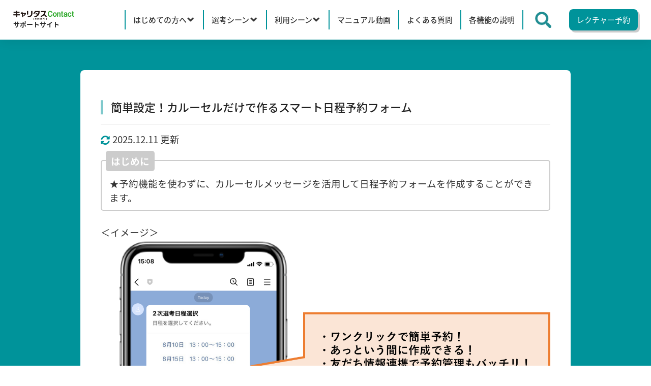

--- FILE ---
content_type: text/html; charset=UTF-8
request_url: https://www.careertasu-contact-faq.jp/archives/13285
body_size: 46464
content:
<!DOCTYPE html>
<html lang="ja">
<head>
        <meta charset="UTF-8">
        <meta http-equiv="X-UA-Compatible" content="IE=edge">
    <meta name="description" content="★Description">
    <meta name="keywords" content="★Keywords">
    <meta name="viewport" content="width=device-width, initial-scale=1.0, maximum-scale=1.0">
    <meta name="format-detection" content="telephone=no">
    <meta name="theme-color" content="#FFF">
        <link rel="stylesheet" href="https://use.fontawesome.com/releases/v5.8.2/css/all.css">
    <link rel="stylesheet" href="https://fonts.googleapis.com/icon?family=Material+Icons">
    <link rel="stylesheet" href="https://fonts.googleapis.com/earlyaccess/notosansjapanese.css">
    <link rel="stylesheet" href="https://www.careertasu-contact-faq.jp/css/reset.css">
    <link rel="stylesheet" href="https://www.careertasu-contact-faq.jp/css/layout.min.css?fc">
    <link rel="icon" href="https://www.careertasu-contact-faq.jp/favicon.ico" type="image/x-icon">
    <script src="https://www.careertasu-contact-faq.jp/js/jquery.min.js"></script>
    <script src="https://www.careertasu-contact-faq.jp/js/core.js"></script>
        <!-- Global site tag (gtag.js) - Google Analytics -->
    <script async src="https://www.googletagmanager.com/gtag/js?id=G-6S68X7BEY4"></script>
    <script>
    window.dataLayer = window.dataLayer || [];
    function gtag(){dataLayer.push(arguments);}
    gtag('js', new Date());

    gtag('config', 'UA-22934357-9');
    gtag('config', 'G-6S68X7BEY4');
    </script>

    <!-- Microsoft Clarity -->
    <script type="text/javascript">
        (function(c,l,a,r,i,t,y){
            c[a]=c[a]||function(){(c[a].q=c[a].q||[]).push(arguments)};
            t=l.createElement(r);t.async=1;t.src="https://www.clarity.ms/tag/"+i;
            y=l.getElementsByTagName(r)[0];y.parentNode.insertBefore(t,y);
        })(window, document, "clarity", "script", "o9i9iqetwj");
    </script>
    <!-- End Microsoft Clarity -->
        <title>簡単設定！カルーセルだけで作るスマート日程予約フォーム &#8211; キャリタス Contact サポートサイト</title>
<meta name='robots' content='noindex,nofollow' />
<link rel='dns-prefetch' href='//s.w.org' />
<link rel="alternate" type="application/rss+xml" title="キャリタス Contact サポートサイト &raquo; フィード" href="https://www.careertasu-contact-faq.jp/feed" />
<link rel="alternate" type="application/rss+xml" title="キャリタス Contact サポートサイト &raquo; コメントフィード" href="https://www.careertasu-contact-faq.jp/comments/feed" />
<link rel="alternate" type="application/rss+xml" title="キャリタス Contact サポートサイト &raquo; 簡単設定！カルーセルだけで作るスマート日程予約フォーム のコメントのフィード" href="https://www.careertasu-contact-faq.jp/archives/13285/feed" />
		<script>
			window._wpemojiSettings = {"baseUrl":"https:\/\/s.w.org\/images\/core\/emoji\/12.0.0-1\/72x72\/","ext":".png","svgUrl":"https:\/\/s.w.org\/images\/core\/emoji\/12.0.0-1\/svg\/","svgExt":".svg","source":{"concatemoji":"https:\/\/www.careertasu-contact-faq.jp\/wp\/wp-includes\/js\/wp-emoji-release.min.js?ver=5.3.20"}};
			!function(e,a,t){var n,r,o,i=a.createElement("canvas"),p=i.getContext&&i.getContext("2d");function s(e,t){var a=String.fromCharCode;p.clearRect(0,0,i.width,i.height),p.fillText(a.apply(this,e),0,0);e=i.toDataURL();return p.clearRect(0,0,i.width,i.height),p.fillText(a.apply(this,t),0,0),e===i.toDataURL()}function c(e){var t=a.createElement("script");t.src=e,t.defer=t.type="text/javascript",a.getElementsByTagName("head")[0].appendChild(t)}for(o=Array("flag","emoji"),t.supports={everything:!0,everythingExceptFlag:!0},r=0;r<o.length;r++)t.supports[o[r]]=function(e){if(!p||!p.fillText)return!1;switch(p.textBaseline="top",p.font="600 32px Arial",e){case"flag":return s([127987,65039,8205,9895,65039],[127987,65039,8203,9895,65039])?!1:!s([55356,56826,55356,56819],[55356,56826,8203,55356,56819])&&!s([55356,57332,56128,56423,56128,56418,56128,56421,56128,56430,56128,56423,56128,56447],[55356,57332,8203,56128,56423,8203,56128,56418,8203,56128,56421,8203,56128,56430,8203,56128,56423,8203,56128,56447]);case"emoji":return!s([55357,56424,55356,57342,8205,55358,56605,8205,55357,56424,55356,57340],[55357,56424,55356,57342,8203,55358,56605,8203,55357,56424,55356,57340])}return!1}(o[r]),t.supports.everything=t.supports.everything&&t.supports[o[r]],"flag"!==o[r]&&(t.supports.everythingExceptFlag=t.supports.everythingExceptFlag&&t.supports[o[r]]);t.supports.everythingExceptFlag=t.supports.everythingExceptFlag&&!t.supports.flag,t.DOMReady=!1,t.readyCallback=function(){t.DOMReady=!0},t.supports.everything||(n=function(){t.readyCallback()},a.addEventListener?(a.addEventListener("DOMContentLoaded",n,!1),e.addEventListener("load",n,!1)):(e.attachEvent("onload",n),a.attachEvent("onreadystatechange",function(){"complete"===a.readyState&&t.readyCallback()})),(n=t.source||{}).concatemoji?c(n.concatemoji):n.wpemoji&&n.twemoji&&(c(n.twemoji),c(n.wpemoji)))}(window,document,window._wpemojiSettings);
		</script>
		<style>
img.wp-smiley,
img.emoji {
	display: inline !important;
	border: none !important;
	box-shadow: none !important;
	height: 1em !important;
	width: 1em !important;
	margin: 0 .07em !important;
	vertical-align: -0.1em !important;
	background: none !important;
	padding: 0 !important;
}
</style>
	<link rel='stylesheet' id='wp-block-library-css'  href='https://www.careertasu-contact-faq.jp/wp/wp-includes/css/dist/block-library/style.min.css?ver=5.3.20' media='all' />
<link rel='stylesheet' id='wp-block-library-theme-css'  href='https://www.careertasu-contact-faq.jp/wp/wp-includes/css/dist/block-library/theme.min.css?ver=5.3.20' media='all' />
<link rel='stylesheet' id='wp-ulike-css'  href='https://www.careertasu-contact-faq.jp/wp/wp-content/plugins/wp-ulike/assets/css/wp-ulike.min.css?ver=4.6.7' media='all' />
<link rel='stylesheet' id='wordpress-popular-posts-css-css'  href='https://www.careertasu-contact-faq.jp/wp/wp-content/plugins/wordpress-popular-posts/assets/css/wpp.css?ver=6.1.1' media='all' />
<link rel='stylesheet' id='twentynineteen-style-css'  href='https://www.careertasu-contact-faq.jp/wp/wp-content/themes/moon-wp/style.css?ver=2.0.1' media='all' />
<link rel='stylesheet' id='twentynineteen-print-style-css'  href='https://www.careertasu-contact-faq.jp/wp/wp-content/themes/twentynineteen/print.css?ver=2.0.1' media='print' />
<script src='https://www.careertasu-contact-faq.jp/wp/wp-includes/js/jquery/jquery.js?ver=1.12.4-wp'></script>
<script src='https://www.careertasu-contact-faq.jp/wp/wp-includes/js/jquery/jquery-migrate.min.js?ver=1.4.1'></script>
<script id="wpp-json" type="application/json">
{"sampling_active":0,"sampling_rate":100,"ajax_url":"https:\/\/www.careertasu-contact-faq.jp\/wp-json\/wordpress-popular-posts\/v1\/popular-posts","api_url":"https:\/\/www.careertasu-contact-faq.jp\/wp-json\/wordpress-popular-posts","ID":13285,"token":"1bd38f3ccf","lang":0,"debug":0}
</script>
<script src='https://www.careertasu-contact-faq.jp/wp/wp-content/plugins/wordpress-popular-posts/assets/js/wpp.min.js?ver=6.1.1'></script>
<link rel='https://api.w.org/' href='https://www.careertasu-contact-faq.jp/wp-json/' />
<link rel="EditURI" type="application/rsd+xml" title="RSD" href="https://www.careertasu-contact-faq.jp/wp/xmlrpc.php?rsd" />
<link rel="wlwmanifest" type="application/wlwmanifest+xml" href="https://www.careertasu-contact-faq.jp/wp/wp-includes/wlwmanifest.xml" /> 
<link rel='prev' title='これだけでOK！カルーセルで完結するイベント予約・キャンセル設定ガイド' href='https://www.careertasu-contact-faq.jp/archives/7707' />
<link rel='next' title='アクション設定について' href='https://www.careertasu-contact-faq.jp/archives/4006' />
<meta name="generator" content="WordPress 5.3.20" />
<link rel="canonical" href="https://www.careertasu-contact-faq.jp/archives/13285" />
<link rel='shortlink' href='https://www.careertasu-contact-faq.jp/?p=13285' />
<link rel="alternate" type="application/json+oembed" href="https://www.careertasu-contact-faq.jp/wp-json/oembed/1.0/embed?url=https%3A%2F%2Fwww.careertasu-contact-faq.jp%2Farchives%2F13285" />
<link rel="alternate" type="text/xml+oembed" href="https://www.careertasu-contact-faq.jp/wp-json/oembed/1.0/embed?url=https%3A%2F%2Fwww.careertasu-contact-faq.jp%2Farchives%2F13285&#038;format=xml" />
            <style id="wpp-loading-animation-styles">@-webkit-keyframes bgslide{from{background-position-x:0}to{background-position-x:-200%}}@keyframes bgslide{from{background-position-x:0}to{background-position-x:-200%}}.wpp-widget-placeholder,.wpp-widget-block-placeholder{margin:0 auto;width:60px;height:3px;background:#dd3737;background:linear-gradient(90deg,#dd3737 0%,#571313 10%,#dd3737 100%);background-size:200% auto;border-radius:3px;-webkit-animation:bgslide 1s infinite linear;animation:bgslide 1s infinite linear}</style>
            		<style id="wp-custom-css">
			/*リンクの装飾
 * 
 * a{
	font-size: 1em;
}
*/


.btn-flat-border {
  display: inline-block;
  padding: 0.3em 0.5em;
  text-decoration: none;
  color: #333333;
  border: solid 2px #D6D6D6;
  transition: .4s;
	border-radius: 5px;
}

	
/*リンクの装飾見出しの装飾
.white-bg h2

{
  color: #339966;
	font-size: 19px;
  padding: 0.8em;
  border-top: solid 3px #6dcabf;
  border-bottom: solid 3px #6dcabf;
background: #F5F5F5;
}



		</style>
		</head>
<body class="post-template-default single single-post postid-13285 single-format-standard wp-embed-responsive singular image-filters-enabled">
    <header id="header" class="">
        <div class="headerInner">
            <h1 class="headerLogo">
                <a href="https://www.careertasu-contact-faq.jp/">
                    <img src="https://www.careertasu-contact-faq.jp/img/logo_cc_sample.png" alt="キャリタスContact">
                    <span>サポートサイト</span>
                </a>
            </h1>
            <div id="menuIcon"><span></span></div>
            <div id="obfuscator"></div>
            <nav id="gNav">
                <ul class="gNavMenu">
                    <li class="gNavItem type-search"><form role="search" method="get" class="search-form" action="https://www.careertasu-contact-faq.jp/">
    <label for="search">
        <span class="screen-reader-text">検索:</span>
                <input type="search" class="search-field" placeholder="検索 …" value="" name="s">
    </label>
    <input type="submit" class="search-submit" value="検索">
</form></li>
                    <li class="gNavItem js-megaMenuNavItem">
                        <span class="gNavItemLink" style="cursor:pointer;">はじめての方へ<i class="fas fa-angle-down"></i></span>
                        <div class="gSubNav js-megaMenuSubNav">
                            <div class="gSubNavInner js-megaMenuSubNavInner">
                                <div class="gSubNavHeading"><span class="gSubNavHeadingText">はじめての方へ</span></div>
                                <ul class="p-newUserNav -gSubNavMenu">
                                    <li class="p-newUserNav__item">
                                        <a class="p-newUserNav__item__link -basic-information" href="https://www.careertasu-contact-faq.jp/basic-information">
                                            <img class="p-newUserNav__item__link__icon" src="https://www.careertasu-contact-faq.jp/img/top_first_basic-information_216x216.png" alt="キャリタスContact基本情報" width="216" height="216">
                                            <div class="p-newUserNav__item__link__label">キャリタスContact<br>基本情報<i class="fas fa-chevron-right"></i></div>
                                        </a>
                                    </li>
                                    <li class="p-newUserNav__item">
                                        <a class="p-newUserNav__item__link -build-and-start" href="https://www.careertasu-contact-faq.jp/build-and-start">
                                            <img class="p-newUserNav__item__link__icon" src="https://www.careertasu-contact-faq.jp/img/top_first_build-and-start_216x216.png" alt="キャリタスContactを始めよう！" width="216" height="216">
                                            <div class="p-newUserNav__item__link__label">キャリタスContact<br>を始めよう！<i class="fas fa-chevron-right"></i></div>
                                        </a>
                                    </li>
                                </ul>
                                                            </div>
                            <!-- /.gSubNavInner -->
                        </div>
                        <!-- /.gSubNav -->
                    </li>
                    <li class="gNavItem js-megaMenuNavItem">
                        <span class="gNavItemLink" style="cursor:pointer;">選考シーン<i class="fas fa-angle-down"></i></span>
                        <div class="gSubNav js-megaMenuSubNav">
                            <div class="gSubNavInner js-megaMenuSubNavInner">
                                <div class="gSubNavHeading"><span class="gSubNavHeadingText">選考シーン</span></div>
                                <ul class="gSubNavMenu type-recruitment">
                                    <li class="gSubNavItem">
                                        <a class="gSubNavItemLink" href="https://www.careertasu-contact-faq.jp/population">
                                            <span>母集団形成<i class="fas fa-chevron-right"></i></span>
                                            <img src="https://www.careertasu-contact-faq.jp/img/ico_population.png" alt="母集団形成">
                                        </a>
                                    </li>
                                    <li class="gSubNavItem">
                                        <a class="gSubNavItemLink" href="https://www.careertasu-contact-faq.jp/explanation-before">
                                            <span>説明会前 選考会・インターンシップなど<i class="fas fa-chevron-right"></i></span>
                                            <img src="https://www.careertasu-contact-faq.jp/img/ico_explanation-before.png" alt="説明会前 選考会・インターンシップなど">
                                        </a>
                                    </li>
                                    <li class="gSubNavItem">
                                        <a class="gSubNavItemLink" href="https://www.careertasu-contact-faq.jp/explanation-after">
                                            <span>説明会後 選考会・インターンシップなど<i class="fas fa-chevron-right"></i></span>
                                            <img src="https://www.careertasu-contact-faq.jp/img/ico_explanation-after.png" alt="説明会後 選考会・インターンシップなど">
                                        </a>
                                    </li>
                                    <li class="gSubNavItem">
                                        <a class="gSubNavItemLink" href="https://www.careertasu-contact-faq.jp/follow-up">
                                            <span>内定者フォロー<i class="fas fa-chevron-right"></i></span>
                                            <img src="https://www.careertasu-contact-faq.jp/img/ico_follow-up.png" alt="内定者フォロー">
                                        </a>
                                    </li>
                                </ul>
                            </div>
                        </div>
                    </li>
                    <li class="gNavItem js-megaMenuNavItem">
                        <span class="gNavItemLink" style="cursor:pointer;">利用シーン<i class="fas fa-angle-down"></i></span>
                        <div class="gSubNav js-megaMenuSubNav">
                            <div class="gSubNavInner js-megaMenuSubNavInner">
                                <div class="gSubNavHeading"><span class="gSubNavHeadingText">利用シーン</span></div>
                                <ul class="gSubNavMenu type-use">
                                    <li class="gSubNavItem">
                                        <a class="gSubNavItemLink" href="https://www.careertasu-contact-faq.jp/student-information">
                                            <span>学生情報の管理・登録<i class="fas fa-chevron-right"></i></span>
                                            <img src="https://www.careertasu-contact-faq.jp/img/ico_use.png" alt="学生情報の管理・登録">
                                        </a>
                                    </li>
                                    <li class="gSubNavItem">
                                        <a class="gSubNavItemLink" href="https://www.careertasu-contact-faq.jp/message">
                                            <span>メッセージ送受信/確認<i class="fas fa-chevron-right"></i></span>
                                            <img src="https://www.careertasu-contact-faq.jp/img/ico_message.png" alt="メッセージ送受信/確認">
                                        </a>
                                    </li>
                                    <li class="gSubNavItem">
                                        <a class="gSubNavItemLink" href="https://www.careertasu-contact-faq.jp/upload-and-download">
                                            <span>アップロード/ダウンロード<i class="fas fa-chevron-right"></i></span>
                                            <img src="https://www.careertasu-contact-faq.jp/img/ico_upload-download.png" alt="アップロード/ダウンロード">
                                        </a>
                                    </li>
                                    <li class="gSubNavItem">
                                        <a class="gSubNavItemLink" href="https://www.careertasu-contact-faq.jp/student-search">
                                            <span>学生検索<i class="fas fa-chevron-right"></i></span>
                                            <img src="https://www.careertasu-contact-faq.jp/img/ico_search.png" alt="学生検索">
                                        </a>
                                    </li>
                                    <li class="gSubNavItem">
                                        <a class="gSubNavItemLink" href="https://www.careertasu-contact-faq.jp/questionnaire">
                                            <span>アンケートフォーム<i class="fas fa-chevron-right"></i></span>
                                            <img src="https://www.careertasu-contact-faq.jp/img/ico_questionnaire.png" alt="アンケートフォーム">
                                        </a>
                                    </li>
                                    <li class="gSubNavItem">
                                        <a class="gSubNavItemLink" href="https://www.careertasu-contact-faq.jp/interviewer">
                                            <span>面接官/リクルーター<i class="fas fa-chevron-right"></i></span>
                                            <img src="https://www.careertasu-contact-faq.jp/img/ico_interviewer.png" alt="面接官/リクルーター">
                                        </a>
                                    </li>
                                    <li class="gSubNavItem">
                                        <a class="gSubNavItemLink" href="https://www.careertasu-contact-faq.jp/rich-menu">
                                            <span>リッチメニュー<i class="fas fa-chevron-right"></i></span>
                                            <img src="https://www.careertasu-contact-faq.jp/img/ico_richmenu.png" alt="リッチメニュー">
                                        </a>
                                    </li>
                                    <li class="gSubNavItem">
                                        <a class="gSubNavItemLink" href="https://www.careertasu-contact-faq.jp/analysis">
                                            <span>データ分析/出力<i class="fas fa-chevron-right"></i></span>
                                            <img src="https://www.careertasu-contact-faq.jp/img/ico_analysis.png" alt="データ分析/出力">
                                        </a>
                                    </li>
                                    <li class="gSubNavItem">
                                        <a class="gSubNavItemLink" href="https://www.careertasu-contact-faq.jp/reservation-management">
                                            <span>予約管理<i class="fas fa-chevron-right"></i></span>
                                            <img src="https://www.careertasu-contact-faq.jp/img/ico_reservation-management.png" alt="予約管理">
                                        </a>
                                    </li>
                                </ul>
                            </div>
                        </div>
                    </li>
                    <li class="gNavItem">
                        <a class="gNavItemLink" href="https://www.careertasu-contact-faq.jp/archives/16617">マニュアル動画</a>
                        <div class="gSubNav js-megaMenuSubNav">
                            <div class="gSubNavInner js-megaMenuSubNavInner">
                                <div class="gSubNavHeading"><span class="gSubNavHeadingText">マニュアル動画</span></div>
                                <div class="gSubNavMenu">
                                    <div class="gSubNavItem">
                                        <a class="gSubNavItemLink" href="https://www.careertasu-contact-faq.jp/archives/16617">
                                            <span>マニュアル動画<i class="fas fa-chevron-right"></i></span>
                                        </a>
                                    </div>
                                </div>
                            </div>
                        </div>
                    </li>
                    <li class="gNavItem">
                        <a class="gNavItemLink" href="https://www.careertasu-contact-faq.jp/common-questions">よくある質問</a>
                        <div class="gSubNav js-megaMenuSubNav">
                            <div class="gSubNavInner js-megaMenuSubNavInner">
                                <div class="gSubNavHeading"><span class="gSubNavHeadingText">よくある質問</span></div>
                                <div class="gSubNavMenu">
                                    <div class="gSubNavItem">
                                        <a class="gSubNavItemLink" href="https://www.careertasu-contact-faq.jp/common-questions">
                                            <span>よくある質問<i class="fas fa-chevron-right"></i></span>
                                        </a>
                                    </div>
                                </div>
                            </div>
                        </div>
                    </li>
                    <li class="gNavItem">
                        <a class="gNavItemLink" href="https://www.careertasu-contact-faq.jp/archives/13272">各機能の説明</a>
                        <div class="gSubNav js-megaMenuSubNav">
                            <div class="gSubNavInner js-megaMenuSubNavInner">
                                <div class="gSubNavHeading"><span class="gSubNavHeadingText">各機能の説明</span></div>
                                <div class="gSubNavMenu">
                                    <div class="gSubNavItem">
                                        <a class="gSubNavItemLink" href="https://www.careertasu-contact-faq.jp/archives/13272">
                                            <span>各機能の説明<i class="fas fa-chevron-right"></i></span>
                                        </a>
                                    </div>
                                </div>
                            </div>
                        </div>
                    </li>
                </ul>
            </nav><!-- /#gNav -->
            <div class="searchbar js-megaMenuNavItem">
                <div class="searchbarIcon"></div>
                <div class="searchbarWidget js-megaMenuSubNav">
                    <div class="searchbarWidgetInner js-megaMenuSubNavInner">
                        <div class="gSubNavHeading"><span class="gSubNavHeadingText">キーワード検索</span></div>
                        <form role="search" method="get" class="search-form" action="https://www.careertasu-contact-faq.jp/">
    <label for="search">
        <span class="screen-reader-text">検索:</span>
                <input type="search" class="search-field" placeholder="検索 …" value="" name="s">
    </label>
    <input type="submit" class="search-submit" value="検索">
</form>                                                                        <span class="gSubNavChildHeading">よく検索されるキーワード</span>
                        <ul class="gSubNavMenu type-search">
                                                                                                                                            <li class="gSubNavItem"><a class="gSubNavItemLink" href="https://www.careertasu-contact-faq.jp/?s=QRコード作成">QRコード作成</a></li>
                                                                                                                                            <li class="gSubNavItem"><a class="gSubNavItemLink" href="https://www.careertasu-contact-faq.jp/?s=インターンシップ">インターンシップ</a></li>
                                                                                                                                            <li class="gSubNavItem"><a class="gSubNavItemLink" href="https://www.careertasu-contact-faq.jp/?s=ファイル">ファイル</a></li>
                                                                                                                                            <li class="gSubNavItem"><a class="gSubNavItemLink" href="https://www.careertasu-contact-faq.jp/?s=リッチメニュー">リッチメニュー</a></li>
                                                                                                                                            <li class="gSubNavItem"><a class="gSubNavItemLink" href="https://www.careertasu-contact-faq.jp/?s=リマインド">リマインド</a></li>
                                                                                                                                            <li class="gSubNavItem"><a class="gSubNavItemLink" href="https://www.careertasu-contact-faq.jp/?s=予約フォーム作成">予約フォーム作成</a></li>
                                                                                                                                            <li class="gSubNavItem"><a class="gSubNavItemLink" href="https://www.careertasu-contact-faq.jp/?s=内定者フォロー">内定者フォロー</a></li>
                                                                                                                                            <li class="gSubNavItem"><a class="gSubNavItemLink" href="https://www.careertasu-contact-faq.jp/?s=日程追加">日程追加</a></li>
                                                                                                                                            <li class="gSubNavItem"><a class="gSubNavItemLink" href="https://www.careertasu-contact-faq.jp/?s=画像送付">画像送付</a></li>
                                                    </ul>
                                            </div>
                </div>
            </div>
            <!-- <div id="headerCTA"><a class="" href="https://arrowlinkweblecture.youcanbook.me/">レクチャー予約</a></div> -->
            <div id="headerCTA"><a class="" href="https://www.jicoo.com/t/NSgicWyGJA_4/e/1Vyvr37qMqbt" target="_blank">レクチャー予約</a></div>
        </div>
        <!-- /.header-inner -->
    </header>    <main id="single-template" class="recruitment">
        <section class="viewport-m">
            <div class="white-bg">
                                <header class="main-title"><h1>簡単設定！カルーセルだけで作るスマート日程予約フォーム</h1></header>
                <!-- <p class="main-meta"><i class="fas fa-sync-alt"></i><time class="main-date" datetime="Y-m-d" itemprop="datemodified">Y.m.d</time> 機能アップデート/更新</p> -->

                                <p class="main-meta"><i class="fas fa-sync-alt"></i><time class="main-date">2025.12.11</time> 更新</p>
                
                <div class="content-wrap" id="content-wrap">
                    <div style="height: 12px;"><span style="background: #cccccc; padding: 6px 10px; border-radius: 5px; color: #ffffff; font-weight: bold; margin-left: 10px; font-size: 14pt;">はじめに</span></div>
<div style="padding: 30px 15px 10px; border-radius: 5px; border: 2px solid #ccc;">
<p><span style="font-size: 14pt;">★予約機能を使わずに、</span><span style="font-size: 14pt;">カルーセルメッセージを活用して日程予約フォームを作成することができます。</span></p>
</div>
<p>&nbsp;</p>
<p><span style="font-size: 14pt;">＜イメージ＞</span></p>
<p><img class="alignnone size-full wp-image-45725" src="https://line-next.com/faq/wp/wp-content/uploads/2024/12/d5e4c52bb4b5465d83f3ac0844b6ceba.png" alt="カルーセルで作成した日程選択フォームのイメージ" width="2938" height="1274" /></p>
<p>&nbsp;</p>
<p>&nbsp;</p>
<p>&nbsp;</p>
<p>&nbsp;</p>
<p>&nbsp;</p>
<div id="toc_container" class="no_bullets"><p class="toc_title">目次</p><ul class="toc_list"><li><a href="#i"><span class="toc_number toc_depth_1">1</span> 準備</a></li><li><a href="#i-2"><span class="toc_number toc_depth_1">2</span> 日程選択フォームを作成する</a></li><li><a href="#i-3"><span class="toc_number toc_depth_1">3</span> 関連記事</a></li><li><a href="#i-4"><span class="toc_number toc_depth_1">4</span> 関連動画</a></li></ul></div>
<h2><span id="i"><a id="anchor1"></a>準備</span></h2>
<p>★友だちが予約した選考日程を登録する<a href="https://www.careertasu-contact-faq.jp/archives/11792" target="_blank" rel="noopener noreferrer"><span style="color: #339966;"><strong>友だち情報</strong></span></a>を作成します。</p>
<p>&nbsp;</p>
<p><img class="alignnone wp-image-45059 size-full" src="https://line-next.com/faq/wp/wp-content/uploads/2024/11/29d3bc99193cb0b837fb8cc53f050ae5-32.png" alt="友だち情報欄管理画面（新しい友だち情報欄を作成する操作）" width="4277" height="906" /></p>
<p><span style="font-size: 14pt;">左メニュー<strong>＞「友だち情報欄管理」</strong>をクリックします。</span></p>
<p><span style="font-size: 14pt;">①<strong>〔+新しい友だち情報欄〕ボタン</strong>をクリックします。</span></p>
<p>&nbsp;</p>
<p>&nbsp;</p>
<p>&nbsp;</p>
<p>&nbsp;</p>
<p>&nbsp;</p>
<p><img class="alignnone size-full wp-image-34963" src="https://www.careertasu-contact-faq.jp/wp/wp-content/uploads/2024/12/782acde178e442da27c0a9f96fd3cf71-37.png" alt="" width="4129" height="1824" srcset="https://www.careertasu-contact-faq.jp/wp/wp-content/uploads/2024/12/782acde178e442da27c0a9f96fd3cf71-37.png 4129w, https://www.careertasu-contact-faq.jp/wp/wp-content/uploads/2024/12/782acde178e442da27c0a9f96fd3cf71-37-300x133.png 300w, https://www.careertasu-contact-faq.jp/wp/wp-content/uploads/2024/12/782acde178e442da27c0a9f96fd3cf71-37-1024x452.png 1024w, https://www.careertasu-contact-faq.jp/wp/wp-content/uploads/2024/12/782acde178e442da27c0a9f96fd3cf71-37-768x339.png 768w, https://www.careertasu-contact-faq.jp/wp/wp-content/uploads/2024/12/782acde178e442da27c0a9f96fd3cf71-37-1536x679.png 1536w, https://www.careertasu-contact-faq.jp/wp/wp-content/uploads/2024/12/782acde178e442da27c0a9f96fd3cf71-37-2048x905.png 2048w, https://www.careertasu-contact-faq.jp/wp/wp-content/uploads/2024/12/782acde178e442da27c0a9f96fd3cf71-37-1568x693.png 1568w" sizes="(max-width: 4129px) 100vw, 4129px" /></p>
<p><span style="font-size: 14pt;">②<strong>『友だち情報欄名』</strong>を入力します。（ユーザー側には表示されません）</span></p>
<p><span style="font-size: 14pt;">③<strong>『種別』</strong>を<strong>【標準】</strong>または<strong>【選択肢】</strong>にします。</span></p>
<p><span style="font-size: 14pt;">④</span><span style="font-size: 14pt;"><strong>〔登録〕ボタン</strong>をクリックします。</span></p>
<p>&nbsp;</p>
<div> </div>
<div> </div>
<div> </div>
<div> </div>
<h2><span id="i-2">日程選択フォームを作成する</span></h2>
<p><span style="font-size: 14pt;">★<a href="https://www.careertasu-contact-faq.jp/archives/11792" target="_blank" rel="noopener noreferrer"><strong><span style="color: #339966;">カルーセル</span></strong></a>で日程選択フォームを作成する方法を解説します。</span></p>
<p>&nbsp;</p>
<p><img class="alignnone size-full wp-image-45692" src="https://line-next.com/faq/wp/wp-content/uploads/2025/04/29d3bc99193cb0b837fb8cc53f050ae5-43.png" alt="テンプレート一覧画面（カルーセルメッセージ作成）" width="3308" height="757" /></p>
<p><span style="font-size: 14pt;">左メニュー<strong>＞</strong><strong>「テンプレート」</strong>をクリックします。</span></p>
<p><span style="font-size: 14pt;">①<strong>〔新しいテンプレート〕＞「カルーセルメッセージ（新方式）」</strong>をクリックします。</span></p>
<p>&nbsp;</p>
<p>&nbsp;</p>
<p>&nbsp;</p>
<p>&nbsp;</p>
<p>&nbsp;</p>
<p><img class="alignnone size-full wp-image-41801" src="https://line-next.com/faq/wp/wp-content/uploads/2024/12/782acde178e442da27c0a9f96fd3cf71-205.png" alt="" width="3927" height="1925" /></p>
<p><span style="font-size: 14pt;">②『<strong>テンプレート名』</strong>を入力します。（ユーザー側には表示されません）</span></p>
<p><span style="font-size: 14pt;">③『<strong>本文』</strong>を入力します。</span></p>
<p>&nbsp;</p>
<p>&nbsp;</p>
<p>&nbsp;</p>
<p>&nbsp;</p>
<p>&nbsp;</p>
<p><a id="anchor3"></a><img class="alignnone size-full wp-image-41803" src="https://line-next.com/faq/wp/wp-content/uploads/2024/12/782acde178e442da27c0a9f96fd3cf71-206.png" alt="" width="4257" height="1329" /></p>
<div id="anchor3"><span style="font-size: 14pt;">④<strong>『選択肢名』</strong>に日程の選択肢を入力します。</span></div>
<p><span style="font-size: 14pt;">⑤ ボタンタップ後のアクションを<strong>【アクション実行】</strong>にして〔<strong>アクション設定〕ボタン</strong>をクリックします。</span></p>
<p>※参考記事：<a href="https://www.careertasu-contact-faq.jp/archives/11805#user_message_edit" target="_blank" rel="noopener noreferrer"><span style="color: #339966;"><strong>ユーザーメッセージ詳細設定</strong></span></a></p>
<p>&nbsp;</p>
<div>
<div style="height: 12px;"><span style="background: #ff9900; padding: 6px 10px; border-radius: 5px; color: #ffffff; font-weight: bold; margin-left: 10px; font-size: 14pt;">ポイント</span></div>
<div style="padding: 30px 15px 10px; border-radius: 5px; border: 2px solid #ff9900;">
<p><span style="font-size: 14pt;">★ 選択肢アクションの有効期を設定することができます。</span></p>
<p><span style="font-size: 14pt;"><strong>『選択肢アクションに有効期限を設定する』</strong>にチェックを入れ、<strong>〔期日として有効期限日時を設定〕</strong>または<strong>〔送信日時からの有効期限を設定〕</strong>を選択します。また、<strong>『有効期限後のアクション』</strong>では、有効期限を超えた際のアクションを設定できあます。<br />
<img class="alignnone size-full wp-image-41804" src="https://line-next.com/faq/wp/wp-content/uploads/2024/12/782acde178e442da27c0a9f96fd3cf71-207.png" alt="" width="4290" height="1297" /><br />
</span></p>
</div>
</div>
<p>&nbsp;</p>
<p>&nbsp;</p>
<p>&nbsp;</p>
<p>&nbsp;</p>
<p>&nbsp;</p>
<p><img class="alignnone size-full wp-image-45705" src="https://line-next.com/faq/wp/wp-content/uploads/2024/12/29d3bc99193cb0b837fb8cc53f050ae5-41.png" alt="友だち情報操作で予約した日程を情報欄へ代入する設定画面" width="4408" height="1914" /></p>
<p><span style="font-size: 14pt;">⑥</span><span style="font-size: 14pt;"><strong>『友だち情報操作』</strong>をクリックし、<strong><a href="#anchor1"><span style="background-color: #339966; color: #ffffff;">作成した友だち情報</span></a>を選択</strong>、<strong>【定数】【イベント日時】を【代入】</strong>する設定にします。</span></p>
<p><span style="font-size: 14pt;">⑦<strong>〔この条件で決定する〕ボタン</strong>をクリックします。</span></p>
<p>&nbsp;</p>
<p><span style="font-size: 14pt;">※</span><span style="font-size: 14pt; color: #ff0000;"><a href="#anchor3"><span style="color: #ffffff; background-color: #339966;"><strong>イベントの日程分を④～⑦の手順で設定</strong></span></a></span><span style="font-size: 14pt;">します。</span></p>
<p>&nbsp;</p>
<p>&nbsp;</p>
<p>&nbsp;</p>
<p>&nbsp;</p>
<p>&nbsp;</p>
<p><img class="alignnone size-full wp-image-42357" src="https://line-next.com/faq/wp/wp-content/uploads/2024/12/782acde178e442da27c0a9f96fd3cf71-210.png" alt="" width="3895" height="2355" /></p>
<p><span style="font-size: 14pt;">⑧<strong>〔カルーセル設定〕ボタン</strong>をクリックします。</span></p>
<p><span style="font-size: 14pt;">⑨<strong>『選択肢のタップ回数制限』</strong>で<strong>「カルーセル全体で1回のみ」</strong>を選択します。</span></p>
<p><span style="font-size: 14pt;">※友だち側で日程変更を自由にさせたい場合は<strong>【回数制限なし】</strong>を選択します。</span></p>
<p><span style="font-size: 14pt;">⑩<strong>〔テンプレート登録〕ボタン</strong>をクリックして設定完了です。</span></p>
<p>&nbsp;</p>
<p>&nbsp;</p>
<p>&nbsp;</p>
<p>&nbsp;</p>
<p>&nbsp;</p>
<h2><span id="i-3">関連記事</span></h2>
<p>※<a href="https://www.careertasu-contact-faq.jp/archives/13275" target="_blank" rel="noopener noreferrer"><span style="color: #339966;"><strong>作成した予約枠に人数制限の設定を行う方法</strong></span></a></p>
<p>※<a href="https://www.careertasu-contact-faq.jp/archives/7483" target="_blank" rel="noopener noreferrer"><span style="color: #339966;"><strong>予約完了後に送信するメッセージを設定する方法</strong></span></a></p>
<p>&nbsp;</p>
<p>&nbsp;</p>
<p>&nbsp;</p>
<div> </div>
<div> </div>
<div>
<h2><span id="i-4">関連動画</span></h2>
<p><span style="font-size: 14pt;">★友だち情報の使い方の動画はこちらから視聴できます。</span></p>
<p>&nbsp;</p>
<p><div class="youtube-wrap"><iframe title="02.友だち情報の作成方法" width="640" height="360" src="https://www.youtube.com/embed/_W3kI9Uu3-Q?feature=oembed" frameborder="0" allow="accelerometer; autoplay; clipboard-write; encrypted-media; gyroscope; picture-in-picture; web-share" referrerpolicy="strict-origin-when-cross-origin" allowfullscreen></iframe></div></p>
<div id="share" class="dm">
<div id="dm_container">
<div class="dm_entry_wrapper hover">
<div class="dm_entry_center">
<div class="message_text"> </div>
<div> </div>
</div>
</div>
</div>
</div>
</div>
<div>
<div style="border: 5px dashed #CCC; padding: 10px; border-radius: 10px;">
<p><span style="font-size: 14pt;" data-sheets-value="{&quot;1&quot;:2,&quot;2&quot;:&quot;「メールアドレス」、「イベント参加日」などの友だち情報欄を作成することによって、友だちの情報をそれぞれ登録できます。&quot;}" data-sheets-userformat="{&quot;2&quot;:9021,&quot;3&quot;:{&quot;1&quot;:0},&quot;5&quot;:{&quot;1&quot;:[{&quot;1&quot;:2,&quot;2&quot;:0,&quot;5&quot;:{&quot;1&quot;:2,&quot;2&quot;:0}},{&quot;1&quot;:0,&quot;2&quot;:0,&quot;3&quot;:3},{&quot;1&quot;:1,&quot;2&quot;:0,&quot;4&quot;:1}]},&quot;6&quot;:{&quot;1&quot;:[{&quot;1&quot;:2,&quot;2&quot;:0,&quot;5&quot;:{&quot;1&quot;:2,&quot;2&quot;:0}},{&quot;1&quot;:0,&quot;2&quot;:0,&quot;3&quot;:3},{&quot;1&quot;:1,&quot;2&quot;:0,&quot;4&quot;:1}]},&quot;7&quot;:{&quot;1&quot;:[{&quot;1&quot;:2,&quot;2&quot;:0,&quot;5&quot;:{&quot;1&quot;:2,&quot;2&quot;:0}},{&quot;1&quot;:0,&quot;2&quot;:0,&quot;3&quot;:3},{&quot;1&quot;:1,&quot;2&quot;:0,&quot;4&quot;:1}]},&quot;8&quot;:{&quot;1&quot;:[{&quot;1&quot;:2,&quot;2&quot;:0,&quot;5&quot;:{&quot;1&quot;:2,&quot;2&quot;:0}},{&quot;1&quot;:0,&quot;2&quot;:0,&quot;3&quot;:3},{&quot;1&quot;:1,&quot;2&quot;:0,&quot;4&quot;:1}]},&quot;11&quot;:4,&quot;12&quot;:0,&quot;16&quot;:10}">友だち情報欄を作成することによって「メールアドレス」「イベント参加日」など、</span></p>
<p><span style="font-size: 14pt;" data-sheets-value="{&quot;1&quot;:2,&quot;2&quot;:&quot;「メールアドレス」、「イベント参加日」などの友だち情報欄を作成することによって、友だちの情報をそれぞれ登録できます。&quot;}" data-sheets-userformat="{&quot;2&quot;:9021,&quot;3&quot;:{&quot;1&quot;:0},&quot;5&quot;:{&quot;1&quot;:[{&quot;1&quot;:2,&quot;2&quot;:0,&quot;5&quot;:{&quot;1&quot;:2,&quot;2&quot;:0}},{&quot;1&quot;:0,&quot;2&quot;:0,&quot;3&quot;:3},{&quot;1&quot;:1,&quot;2&quot;:0,&quot;4&quot;:1}]},&quot;6&quot;:{&quot;1&quot;:[{&quot;1&quot;:2,&quot;2&quot;:0,&quot;5&quot;:{&quot;1&quot;:2,&quot;2&quot;:0}},{&quot;1&quot;:0,&quot;2&quot;:0,&quot;3&quot;:3},{&quot;1&quot;:1,&quot;2&quot;:0,&quot;4&quot;:1}]},&quot;7&quot;:{&quot;1&quot;:[{&quot;1&quot;:2,&quot;2&quot;:0,&quot;5&quot;:{&quot;1&quot;:2,&quot;2&quot;:0}},{&quot;1&quot;:0,&quot;2&quot;:0,&quot;3&quot;:3},{&quot;1&quot;:1,&quot;2&quot;:0,&quot;4&quot;:1}]},&quot;8&quot;:{&quot;1&quot;:[{&quot;1&quot;:2,&quot;2&quot;:0,&quot;5&quot;:{&quot;1&quot;:2,&quot;2&quot;:0}},{&quot;1&quot;:0,&quot;2&quot;:0,&quot;3&quot;:3},{&quot;1&quot;:1,&quot;2&quot;:0,&quot;4&quot;:1}]},&quot;11&quot;:4,&quot;12&quot;:0,&quot;16&quot;:10}">友だちの情報を管理することができます。</span></p>
</div>
<p>&nbsp;</p>
</div>
<p>&nbsp;</p>
<p>&nbsp;</p>
<p>&nbsp;</p>
<p>&nbsp;</p>
                    <p class="content-h3">この記事が役に立ったら「いいね」を押してください！</p>
                    <div class="content-body">
                        		<div class="wpulike wpulike-default " ><div class="wp_ulike_general_class wp_ulike_is_not_liked"><button type="button"
					aria-label="いいねボタン"
					data-ulike-id="13285"
					data-ulike-nonce="67c558b9fb"
					data-ulike-type="post"
					data-ulike-template="wpulike-default"
					data-ulike-display-likers=""
					data-ulike-likers-style="popover"
					class="wp_ulike_btn wp_ulike_put_image wp_post_btn_13285"></button><span class="count-box wp_ulike_counter_up" data-ulike-counter-value="0"></span>			</div></div>
	                    </div>
                </div>
                                                <!--
                                -->
                                <p style="display: none;">予約フォーム作成　日程　説明会　予約　イベント　枠</p>
                            </div><!-- /div.white-bg -->
        </section>
            </main>
<footer id="main-footer">
    <div class="goToTop">
        <!-- <i class="fas fa-angle-up"></i> -->
        <i class="fas fa-angle-double-up"></i>
    </div>
    <div class="viewport-m">
        <!-- <a href="https://www.disc.co.jp/sp/careertasu-contact/" target="_blank">キャリタスContact<i class="fas fa-external-link-alt"></i></a> -->
        <a href="https://biz.career-tasu.co.jp/service/contact.career-tasu.html" target="_blank">キャリタスContact<i class="fas fa-external-link-alt"></i></a>
        <!-- <a href="" target="_blank">リンク1<i class="fas fa-external-link-alt"></i></a>
        <a href="" target="_blank">リンク2<i class="fas fa-external-link-alt"></i></a> -->
        <p id="copyright">Copyright © 2019 All rights reserved.</p>
    </div>
</footer>
<script>(function(){
var w=window,d=document;
var s="https://app.chatplus.jp/cp.js";
d["__cp_d"]="https://app.chatplus.jp";
d["__cp_c"]="ca44717d_4";
var a=d.createElement("script"), m=d.getElementsByTagName("script")[0];
a.async=true,a.src=s,m.parentNode.insertBefore(a,m);})();</script>
<script>
var tocplus = {"smooth_scroll":"1","visibility_show":"\u8868\u793a","visibility_hide":"\u975e\u8868\u793a","width":"Auto"};
</script>
<script src='https://www.careertasu-contact-faq.jp/wp/wp-content/plugins/table-of-contents-plus/front.min.js?ver=2302'></script>
<script>
var wp_ulike_params = {"ajax_url":"https:\/\/www.careertasu-contact-faq.jp\/wp\/wp-admin\/admin-ajax.php","notifications":"0"};
</script>
<script src='https://www.careertasu-contact-faq.jp/wp/wp-content/plugins/wp-ulike/assets/js/wp-ulike.min.js?ver=4.6.7'></script>
<script src='https://www.careertasu-contact-faq.jp/wp/wp-includes/js/comment-reply.min.js?ver=5.3.20'></script>
<script src='https://www.careertasu-contact-faq.jp/wp/wp-includes/js/wp-embed.min.js?ver=5.3.20'></script>
	<script>
	/(trident|msie)/i.test(navigator.userAgent)&&document.getElementById&&window.addEventListener&&window.addEventListener("hashchange",function(){var t,e=location.hash.substring(1);/^[A-z0-9_-]+$/.test(e)&&(t=document.getElementById(e))&&(/^(?:a|select|input|button|textarea)$/i.test(t.tagName)||(t.tabIndex=-1),t.focus())},!1);
	</script>
	<link rel="stylesheet" href="https://www.careertasu-contact-faq.jp/css/custom.css">
</body>
</html>

--- FILE ---
content_type: text/css
request_url: https://www.careertasu-contact-faq.jp/css/layout.min.css?fc
body_size: 45999
content:
:root{--fz-h2: 22px;--fz-h3: 18px}@media only screen and (max-width: 1180px){:root{--fz-h2: 20px;--fz-h3: 16px}}*{box-sizing:border-box;word-break:break-all}body{font-family:"Noto Sans Japanese",Meiryo,sans-serif;font-size:15px;line-height:1.5;color:#333}@media only screen and (max-width: 1366px){body{line-height:1.5}}body:before{width:100vw;height:100%;min-height:100vh;content:"";background:#8fddce;background:#00939a;position:fixed;left:0;top:0}h1,h2,h3,h4,h5,h6{line-height:1.2em;color:rgba(0,0,0,.87)}p{font-size:14pt}main,section{position:relative}a{color:inherit}a:hover{color:inherit}a:visited{color:inherit}a:active{color:inherit}img{height:auto}i{vertical-align:middle;line-height:1;font-size:20px}.center{text-align:center}.caution{color:#d50000}[class*=viewport]{width:100%;max-width:1366px;padding:60px 30px 60px;margin:0 auto;box-sizing:border-box;position:relative}@media only screen and (max-width: 1180px){[class*=viewport]{padding:6vmin 2% 6vmin}}.viewport-l{max-width:1366px}.viewport-m{max-width:1024px}.viewport-s{max-width:768px}.section-spacing{padding-top:11vmin;padding-bottom:11vmin}main{padding:78px 0 0 !important}@media only screen and (max-width: 1180px){main{padding:56px 0 0 !important}}.white-bg{background:#fff;margin:7% 0;margin:0;padding:40px;border-radius:8px}@media only screen and (max-width: 1180px){.white-bg{padding:20px 3%;padding:10px 3%}}.main-title{text-align:center;text-align:left;border-bottom:1px solid rgba(0,0,0,.12);padding:20px 0 20px 20px;position:relative}#page-template .main-title{margin:0 0 40px}.main-title::before{display:block;content:"";height:calc(20px + 10*(100vw - 320px)/1280);width:.2em;width:5px;background-color:#e1f5ee;background-color:#00939a;background-color:rgba(0,147,154,.5);padding:0;position:absolute;left:2%;left:0%;top:50%;transform:translate(0%, -50%)}.main-title::after{display:none}.main-title div{display:flex;align-items:center;justify-content:center}.main-title i{width:70px;margin-right:8px}.main-title h1{font-size:calc(20px + 10*(100vw - 320px)/1280);font-size:22px;font-weight:normal;font-weight:500}.main-title h1 span{display:block;font-size:12px;line-height:1;margin-top:8px;opacity:.54}@media only screen and (max-width: 1180px){.main-title{padding:10px 0 10px 15px;padding:15px}#page-template .main-title{margin:0 0 20px}.main-title div{display:block}.main-title i{width:40px;display:block;margin:0 auto 8px}.main-title h1{font-size:18px;font-size:20px}.main-title h1 span{margin-top:4px}}.main-meta{display:block;text-align:left;padding:0 10px;padding:0;margin:15px 0}@media only screen and (max-width: 1180px){.main-meta{margin:10px 0;padding:0 20px;padding:0}}.main-meta .fas.fa-sync-alt{font-size:18px;padding-bottom:2px;margin-right:5px;color:#00939a}.child-title{text-align:left;padding:15px 0 15px 20px;padding:20px 0 20px 20px;padding:30px 20px;margin-bottom:0}.child-title h2{font-weight:500;font-size:20px}@media only screen and (max-width: 1180px){.child-title{padding:10px 0 10px 15px;padding:15px}.child-title h2{font-size:18px}}.main-text{text-align:left;padding:20px 20px 20px 20px;font-size:18px}@media only screen and (max-width: 1180px){.main-text{padding:15px}}.common-questions p{text-align:left;padding:0px 20px 0px 20px;font-size:18px}@media only screen and (max-width: 1180px){.common-questions p{padding:0px 15px 0px}}.inPageLinks{padding:20px 30px 5px;display:flex;flex-flow:row wrap;justify-content:normal;justify-content:space-between;align-items:center;align-content:normal}.inPageLinks li{margin:0 20px 15px 0}.inPageLinks li:last-child{margin:0 0 15px 0}.inPageLinks li a{font-size:18px;font-weight:500}.inPageLinks li a i.fa-angle-down{padding:0 0 0 5px;padding:0 5px 0 0;color:#fc7404;color:#ff7404;color:#fc7303;color:#fb7504}@media only screen and (max-width: 1180px){.inPageLinks{padding:15px 15px 0px;justify-content:normal}.inPageLinks li{margin:0 15px 15px 0}.inPageLinks li:last-child{margin:0 0 15px 0}}@media only screen and (max-width: 768px){.inPageLinks li{margin:0 15px 10px 0}.inPageLinks li:last-child{margin:0 0 10px 0}.inPageLinks li a{font-size:15px}}@media only screen and (max-width: 425px){.inPageLinks{flex-flow:column nowrap;justify-content:flex-start;align-items:flex-start;align-content:normal}.inPageLinks li{margin:0 0px 10px 0}.inPageLinks li:last-child{margin:0 0 10px 0}.inPageLinks li a{font-size:15px}}.section-list{background:#00cdac;background:#e1f5ee;background:#8fddce;background:#00939a;position:relative}.section-list::before{display:none;display:block;content:"";width:100%;height:100%;background:url(/img/bg-abstract-line_ccfaq.png) repeat-y center top;background-attachment:scroll;background-size:90% auto;background-size:1920px auto;background-size:100% auto;position:absolute;left:0;top:0}.section-list::after{display:none;content:"";width:100%;height:100%;background:url(/img/bg-abstract-line.png) no-repeat center center;background:url(/img/bg-arrows.png) no-repeat center center;background-size:cover;background-attachment:scroll;background-size:cover;position:absolute;left:0;top:0}.section-list .white-bg{margin:0}.section-list h2{font-size:calc(20px + 10*(100vw - 320px)/1280);font-size:22px;font-weight:normal;font-weight:500;text-align:left;position:relative}.section-list h2::before{display:block;display:none;content:"";height:calc(20px + 10*(100vw - 320px)/1280);width:.2em;width:5px;background-color:#e1f5ee;padding:0;position:absolute;left:2%;left:0%;top:50%;transform:translate(0%, -50%)}.section-list h2 span{display:block;font-size:12px;opacity:.7}@media only screen and (max-width: 1180px){.section-list h2{font-size:18px;font-size:20px}}@media only screen and (max-width: 425px){.section-list .viewport-s{display:block}}.section-list .readmore{text-align:center;padding:0 4%;padding:0 0 10px}.section-list .readmore a{vertical-align:middle;position:relative;padding:0 20px 0 0;font-size:18px}.section-list .readmore a i{font-size:14px;font-size:15px;line-height:1;color:#8edccd;color:rgba(0,147,154,.5);position:absolute;right:0px;top:55%;transform:translateY(-50%)}@media only screen and (max-width: 1180px){.section-list .readmore a{font-size:15px}.section-list .readmore a i{font-size:14px}}.main-bottombanner{margin-top:96px}.block-lead{font-size:18px;padding:30px 15px 15px;line-height:1.5}.block-lead a{text-decoration:underline;font-weight:500}.child-block h2{text-align:center;text-align:left;font-weight:normal;font-weight:500;padding:20px;padding:30px 20px;font-size:calc(16px + 4*(100vw - 320px)/1280);font-size:18px;font-size:20px;margin:0 0 15px;margin:0 0 0}.child-block>p{text-align:left;font-weight:normal;padding:0 20px 30px;font-size:15px;margin:0 0 0}@media only screen and (max-width: 1180px){.child-block h2{font-size:18px;padding:0 10px 15px;padding:15px}.child-block>p{padding:10px 15px}}.postList{padding:20px 20px;padding:0 20px}.postItem{margin:0 0 30px;margin:0 0 40px;background-color:#fff}.postItem a{display:flex;flex-flow:row nowrap;justify-content:normal;justify-content:space-between;align-items:normal;align-content:normal;position:relative;opacity:1;transition:opacity .2s ease-in-out}.postItem a:hover{opacity:.8}.postItemText{order:2;flex:0 1 auto;align-self:auto;display:flex;flex-flow:column nowrap;justify-content:normal;align-items:normal;align-content:normal;padding:0;margin:-3.5px 0 0;width:auto;width:100%;max-width:calc(75% - 30px);max-width:calc(100% - 270px)}.postItemText>*{margin:0 10px 0 0;margin:0;order:0;flex:0 1 auto;align-self:auto}.postItemText>*:last-child{margin:0 0 0 0;margin:auto 0 0 0}.postItemTextTitle{font-weight:normal;font-weight:500;font-size:18px;padding:0 0 10px;padding:0 0 15px;transition:text-decoration .2s ease-in-out}.postItem a:hover .postItemTextTitle{text-decoration:underline}.postItemTextExcerpt{padding:0 0 10px;padding:0;font-size:15px}.postItemTextExcerpt.type-mobile{display:none}.postItemTextMetaList{display:flex;flex-flow:row wrap;justify-content:normal;align-items:normal;align-content:normal;padding:0 0 10px;padding:0 0 5px;padding:0;font-size:15px;font-weight:300}.postItemTextMetaItem{order:0;flex:0 1 auto;align-self:auto;margin:10px 10px 0 0}.postItemTextMetaItem::after{display:none}.postItemTextMetaItem:last-child{margin:10px 0 0 0}.postItemTextMetaItem.type-date .fas.fa-sync-alt{font-size:15px;padding-bottom:2px;margin-right:3px;color:#00939a}.postItemTextMetaItem.type-label{padding:0 5px;background:#00cdac;background:#00939a;color:#fff;border-radius:8px}.postItemFig{order:1;flex:0 1 auto;align-self:flex-start;width:auto;max-width:25%;max-width:240px;height:auto;border-radius:8px}@media only screen and (max-width: 1180px){.postList{padding:0px 15px 15px}.postItem{margin:0 0 30px}.postItemText{max-width:calc(75% - 15px)}.postItemTextExcerpt{height:90px;display:-webkit-box;-webkit-line-clamp:4;-webkit-box-orient:vertical;overflow:hidden}.postItemFig{max-width:25%}}@media only screen and (max-width: 768px){.postItemText{max-width:calc(100% - 175px)}.postItemTextExcerpt{height:67.5px;display:-webkit-box;-webkit-line-clamp:3;-webkit-box-orient:vertical;overflow:hidden}.postItemFig{max-width:160px}}@media only screen and (max-width: 425px){.postItemText{max-width:calc(100% - 175px);max-width:calc(100% - 128px)}.postItemTextExcerpt{height:45px;display:-webkit-box;-webkit-line-clamp:2;-webkit-box-orient:vertical;overflow:hidden}.postItemFig{max-width:160px;max-width:112px}}.post-list{max-width:600px;margin:40px auto 0;border-radius:4px;overflow:hidden;box-shadow:0 5px 20px rgba(0,0,0,.07)}.post-list li{position:relative;transition:all .3s;background:#fff;counter-increment:ranking}.post-list li:hover{background:#00cdac !important;color:#fff}.post-list li:nth-of-type(odd){background:#f5f5f5}.post-list h3{font-size:calc(12px + 2*(100vw - 320px)/1046);font-weight:normal;color:rgba(0,0,0,.78);transition:all .3s}.post-list li:hover h3{color:#fff}.post-list a{display:block;padding:10px 40px 10px 0;position:relative;text-indent:-20px;margin-left:40px}.post-list li:hover a:before{color:#fff !important}.post-list i{font-size:8px;background:#ccc;width:16px;height:16px;border-radius:1000px;text-align:center;line-height:16px;color:#fff;position:absolute;right:8px;top:50%;transform:translateY(-50%)}.post-list li:hover i{background:#fff;color:#00cdac}.main-floatingbanner{display:none;padding:0 144px;position:fixed;bottom:2px;left:50%;transform:translateX(-50%);z-index:99}@media only screen and (max-width: 1180px){.main-floatingbanner{padding:0 19%}}.main-floatingbannerbox{position:relative}.main-floatingbannerclose{display:block;position:absolute;top:0;right:0;transform:translate(38%, -38%);width:32px;height:32px;background-image:url("../img/ico-close.png");background-size:contain;border-radius:50%;cursor:pointer}.main-floatingbanner a img{box-shadow:0 0 8px}@media only screen and (max-width: 768px){.main-floatingbanner{width:auto;padding:0;left:2px;transform:translateX(0)}.main-floatingbanner a img{box-shadow:0 0 8px}}.index_link a{z-index:10;position:fixed;right:10px;top:10px;background:linear-gradient(to bottom right, white, rgb(226, 252, 231));padding:0 20px;border-radius:30px;transition:.2s ease-in-out;color:#79d0bb;font-size:.8em;vertical-align:middle}.index_link svg{vertical-align:middle;width:35px;margin-right:5px}.index_link a:hover{color:#fff;background:linear-gradient(to bottom right, #6acbbf, #ace1b7)}.index_link:hover svg{fill:#fff}.index_link_web{display:none}@media only screen and (max-width: 768px){.index_link{display:none}.index_link_web{display:block}.index_link_web svg{width:20px;margin-right:6px}}.alertByGTM{position:fixed;font-size:22px;font-weight:bold;text-align:center;max-width:90vw;width:80%;padding:20px;top:300px;left:50%;transform:translateX(-50%);background-color:#fff;border:2px solid red;z-index:99999}#header{padding:0 2%;width:100vw;box-shadow:0 5px 20px rgba(0,0,0,.07);text-align:center;position:relative;background:#fff;position:fixed;top:0%;left:50%;transform:translateX(-50%);z-index:1}#header .headerInner{width:100%;max-width:1366px;padding:0;margin:0 auto;box-sizing:border-box;max-width:1280px;display:flex;flex-flow:row nowrap;justify-content:space-between;align-items:center;align-content:normal}@media only screen and (max-width: 1180px){#header{padding:8px 2%}}#header .headerLogo{order:0;flex:1 1 auto;align-self:auto;margin:0;padding:0 0 0 1%;padding:0}@media only screen and (max-width: 425px){#header .headerLogo{margin:0}}#header .headerLogo a{display:flex;flex-flow:column nowrap;justify-content:center;align-items:flex-start;align-content:normal;max-width:120px}#header .headerLogo a img{max-width:inherit;padding:0 0 0 2px;padding:0;order:0;flex:0 1 auto;align-self:auto;margin-left:0px}#header .headerLogo a span{font-size:14px;font-size:13px;order:0;flex:0 1 auto;flex:0 1 auto;align-self:auto;padding:0 0 0 .5em;padding:0 0 6px 2px;padding:0;margin-left:0}@media only screen and (max-width: 1180px){#header .headerLogo a{flex-flow:column nowrap;justify-content:normal;align-items:flex-start;align-content:normal}}@media only screen and (max-width: 425px){#header .headerLogo a{max-width:112px}#header .headerLogo a span{font-size:12px}}#header #menuIcon{display:none}@media only screen and (max-width: 1180px){#header #menuIcon{height:40px;width:40px;border-radius:100px;background:#fff;float:right;cursor:pointer;position:relative;z-index:10;display:block;position:fixed;position:absolute;right:2%;top:50%;transform:translateY(-50%);box-shadow:0 3px 6px rgba(0,0,0,.07)}#menuIcon span{height:2px;width:20px;background:#00cdac;background:#00939a;display:block;margin:0 auto;position:relative;top:50%;-webkit-transform:translateY(-50%);transform:translateY(-50%);-webkit-transition:all .5s;transition:all .5s}#menuIcon span:before,#menuIcon span:after{content:"";height:2px;width:20px;background:#00cdac;background:#00939a;display:block;position:absolute;-webkit-transition:all .5s;transition:all .5s}#menuIcon span:before{top:-6px}#menuIcon span:after{top:6px}#menuIcon.active span{background:rgba(0,0,0,0)}#menuIcon.active span:before{-webkit-transform:rotate(45deg);transform:rotate(45deg);top:0}#menuIcon.active span:after{-webkit-transform:rotate(-45deg);transform:rotate(-45deg);top:0}#obfuscator{background-color:rgba(255,255,255,.7);position:fixed;top:0;top:56px;left:0;height:100%;height:100vh;height:calc(100vh - 56px);width:100%;z-index:9;visibility:hidden;-webkit-transition-property:background-color;transition-property:background-color;-webkit-transition-duration:.2s;transition-duration:.2s;-webkit-transition-timing-function:cubic-bezier(0.4, 0, 0.2, 1);transition-timing-function:cubic-bezier(0.4, 0, 0.2, 1);cursor:pointer}body.menu-visible #obfuscator{visibility:visible}}#gNav{order:0;flex:0 1 auto;align-self:auto;background:#fff;background:rgba(0,0,0,0);color:#333;font-weight:500;text-align:left;position:relative;line-height:1.2em;width:100%;width:auto;max-width:1366px;max-width:1024px;padding:0 2%;padding:1% 0 0;padding:0;margin:0 auto;margin:0;box-sizing:border-box}.gNavMenu{display:flex;flex-flow:row nowrap;justify-content:center;align-items:center;align-content:normal}.gNavItem{flex:0 1 auto;padding:20px 0}.gNavItem.type-search{display:none}.gNavItemLink{display:flex;justify-content:center;align-items:center;padding:0px 15px;min-height:38px;box-sizing:border-box}.gNavItem .gNavItemLink{border-left:2px solid #42bda4;border-left:2px solid #00939a}#gNav i{padding:5px 0 0 5px;padding:0;height:25px;width:17.5px;position:relative}#gNav i.fa-angle-down:before{position:absolute;left:50%;top:50%;transform:translate(-50%, -50%) rotateX(0deg);transition:transform .3s cubic-bezier(0.4, 0, 0.2, 1)}#gNav .gNavItem:hover i.fa-angle-down:before{transform:translate(-50%, -50%) rotateX(180deg)}@media only screen and (max-width: 1180px){#gNav{min-width:initial;width:250px;max-height:100%;height:100vh;height:calc(100vh - 56px);max-height:100vh;position:fixed;top:0;top:56px;left:0;box-shadow:0 2px 2px 0 rgba(0,0,0,.14),0 3px 1px -2px rgba(0,0,0,.2),0 1px 5px 0 rgba(0,0,0,.12);background:#fff;-webkit-transform:translateX(-250px);transform:translateX(-250px);-webkit-transition:all .2s cubic-bezier(0.4, 0, 0.2, 1);transition:all .2s cubic-bezier(0.4, 0, 0.2, 1);overflow:hidden;overflow-y:auto;z-index:10;margin:0;padding:0 15px 15px;padding:0 15px 45px}#gNav::-webkit-scrollbar{width:8px}#gNav::-webkit-scrollbar-track{background-color:rgba(0,0,0,.12)}#gNav::-webkit-scrollbar-thumb{background-color:#8fddce;background-color:rgba(0,147,154,.5);border-radius:4px}.gNavMenu{display:block}.gNavItem{border-left:none;border-bottom:1px solid rgba(0,0,0,.12);padding:0}.gNavItem+.gNavItem{border-left:none;border:none}body.menu-visible #gNav{-webkit-transform:translateX(0);transform:translateX(0)}.gNavItemLink{display:none;pointer-events:none}#gNav i{padding:0 0 0 15px;padding:0;font-size:14px;color:#333;color:#8fddce;color:rgba(0,147,154,.5);line-height:1;position:absolute;top:50%;right:5px;transform:translate(0, -50%)}#gNav i.fa-chevron-right:before{content:"";position:absolute;top:50%;right:0;transform:translate(50%, -50%)}.gNavItem.type-search{display:block;border-bottom:none;padding:8px 0;padding:15px 0 10px}.gNavItem.type-search .search-form{display:flex;flex-flow:row nowrap;justify-content:space-between;padding:0;border:2px solid #ccc;border-radius:8px}.gNavItem.type-search .search-form label::before{display:none}.gNavItem.type-search .screen-reader-text{display:none}.gNavItem.type-search .search-form .search-field{width:100%;height:40px;padding:5px 10px 5px 10px;border-radius:8px 0 0 8px;border:none}.gNavItem.type-search .search-form .search-submit{color:#fff;color:rgba(0,0,0,0);height:40px;background-image:url(/img/ico-search.png);background-color:rgba(0,0,0,0);background-repeat:no-repeat;background-position:center center;background-size:26px;border-radius:0 8px 8px 0;border:none}}.gSubNav{visibility:hidden;opacity:.2;position:fixed;z-index:1;top:100%;left:0%;left:50%;transform:translateX(-50%);width:100vw;max-width:1024px;height:100vh;height:auto;padding:0;padding:0 30px;background:rgba(0,0,0,.685);background:rgba(255,255,255,.7);background:rgba(0,0,0,0);transition:opacity .5s ease 0s}.gSubNav.js-active{visibility:visible;opacity:1;transition:opacity .2s ease 0s}.gSubNavInner{max-width:1024px;margin:0 auto;padding:0 2%;padding:30px 30px;padding:0;background:rgba(255,255,255,.5);background:#fff;box-shadow:0 3px 6px rgba(0,0,0,.07);box-shadow:0 6px 6px rgba(0,0,0,.07);border-radius:0 0 4px 4px;border-radius:0 0 8px 8px;background-image:url(../img/img-home-bg.jpg);background-size:cover;background-repeat:no-repeat;background-position:center center;background:#42bda4;background:#00cdac;background:#fff}.gSubNavHeading{display:block;color:#fff;color:#00cdac;color:#333;font-size:calc(20px + 10*(100vw - 320px)/1280);font-size:22px;font-weight:500;padding:1.5% 0 1.5% 4%;padding:15px 0 15px 20px;padding:20px 40px 0;position:relative;pointer-events:none;cursor:auto}.gSubNavHeading::before{display:block;display:none;content:"";height:calc(20px + 10*(100vw - 320px)/1280);width:.2em;width:5px;background-color:#6b4e4e;background-color:#00cdac;background-color:#8fddce;background-color:#00939a;background-color:rgba(0,147,154,.5);padding:0;position:absolute;left:2%;left:40px;top:50%;transform:translate(0%, -50%)}.gSubNavHeadingText{display:block;padding:20px 0 20px 20px;border-bottom:1px solid rgba(0,0,0,.12);text-align:left;position:relative}.gSubNavHeadingText::before{display:block;content:"";height:calc(20px + 10*(100vw - 320px)/1280);width:.2em;width:5px;background-color:#fff;background-color:#00cdac;background-color:#8fddce;background-color:#00939a;background-color:rgba(0,147,154,.5);padding:0;position:absolute;left:2%;left:40px;left:0;top:50%;transform:translate(0%, -50%)}.gSubNavHeadingText::after{display:none}.gSubNavMenu{display:flex;flex-flow:row nowrap;justify-content:space-between;align-content:center;padding:8% 3%;padding:5% 30px;padding:60px 30px;padding:60px 40px;padding:60px 40px 60px;padding:50px 40px 50px;padding:40px 40px 40px;margin:0 auto}.gSubNavItem{order:0;flex:0 1 auto;align-self:auto;padding:0 0 0 0;border-radius:8px;background:#f5f5f5;background:#ccc;background:#fff;background:rgba(0,0,0,0);box-shadow:0 5px 20px rgba(0,0,0,.07);box-shadow:4px 4px 0 rgba(0,0,0,.2);box-shadow:none}.gSubNavItem+li{padding-left:15px;padding-left:30px}.gSubNavMenu.type-use .gSubNavItem+li{padding-left:0}.gSubNavItemLink{display:block}.gSubNavItemLink img{transition:transform .2s ease-in-out}.gSubNavItemLink:hover img{transform:translate(0, 5px)}.gSubNavItemLink span{display:none}.gSubNavMenu.type-use{flex-flow:row wrap}.gSubNavMenu.type-use .gSubNavItem{width:calc((100% - 60px)/3);margin-bottom:30px}.gSubNavMenu.type-use .gSubNavItem:nth-last-child(-n+3){margin-bottom:0}.gSubNavMenu.type-use .gSubNavItem:nth-of-type(3n+1){padding-left:0}@media only screen and (max-width: 1180px){.gSubNav{visibility:visible;opacity:1;position:static;z-index:auto;top:0;left:0;transform:none;width:100%;max-width:1024px;height:auto;padding:0;background:rgba(0,0,0,0)}.gSubNavInner{box-shadow:none;border-radius:0%}.gSubNavHeading{padding:5px 0 10px 0;font-size:18px;pointer-events:auto;cursor:pointer}.gSubNavHeadingText{padding:10px 0px 10px 10px}.gSubNavHeadingText::before{width:5px}.gSubNavHeadingText::after{display:none;display:block;height:10px;height:18px;width:10px;width:18px;content:"";background:url(/img/ico-plus-333333.png);background-size:contain;background-repeat:no-repeat;position:absolute;right:5px;right:9px;top:50%;transform:translate(0%, -50%) rotate(45deg);transition:transform .2s ease-in-out}.gSubNavHeading.js-isRotate .gSubNavHeadingText::after{transform:translate(0%, -50%) rotate(360deg)}.gSubNavMenu{display:block;padding:0 0 0 0;font-weight:normal;display:none}.gSubNavItem{padding:0 0 0 0;padding:0 10px 10px 10px;padding:5px 0px 10px 10px;padding:10px 0px 15px 10px}.gSubNavItem+li{padding:0 0 0 0;padding:0 0px 10px 10px;padding:0 0px 15px 10px}.gSubNavMenu.type-use .gSubNavItem+li{padding:0 0 10px 10px;padding:0 0px 15px 10px}.gSubNavItemLink img{display:none}.gSubNavItemLink span{display:block;position:relative;padding:0 15px 0 0}.gSubNavMenu.type-use{display:block;display:none}.gSubNavMenu.type-use .gSubNavItem{width:100%;margin-bottom:0;padding:10px 0px 15px 10px}.gSubNavMenu.type-use .gSubNavItem:nth-last-child(-n+3){margin-bottom:0}.gSubNavMenu.type-use .gSubNavItem:nth-of-type(3n+1){padding-left:0;padding:0 0px 10px 10px;padding:0 0px 15px 10px}.gSubNavMenu.type-use .gSubNavItem:nth-of-type(1){padding:10px 0px 15px 10px}}.searchbar{order:0;flex:0 1 auto;align-self:auto;align-self:stretch;margin:0 1%;margin:0;position:relative;width:72px;width:80px;margin:0 1% 0 0}@media only screen and (max-width: 1180px){.searchbar{display:none}}.searchbarIcon{position:absolute;top:50%;left:50%;transform:translate(-50%, -50%);content:"";width:32px;height:32px;width:72px;width:80px;height:38px;border-left:2px solid #42bda4;border-left:2px solid #00939a;padding:0;background-image:url(/img/ico-search.png);background-repeat:no-repeat;background-position:center center;background-size:auto 32px;cursor:pointer}@media only screen and (max-width: 1180px){.searchbarIcon{width:28px;height:28px}}.searchbarWidget{visibility:hidden;position:fixed;z-index:1;top:100%;left:0;left:50%;transform:translateX(-50%);width:100vw;max-width:1024px;height:100vh;height:auto;padding:0 30px;background:rgba(0,0,0,.3);background:rgba(255,255,255,.7);background:rgba(0,0,0,0);transition:opacity .5s ease 0s;opacity:.2}.searchbarWidget.js-active{visibility:visible;transition:opacity .2s ease 0s;opacity:1}.searchbarWidget.js-focus{visibility:visible;opacity:1}.searchbarWidgetInner{max-width:1024px;margin:0 auto;padding:30px;padding:0;background:rgba(255,255,255,.5);background:#fff;border-radius:0 0 4px 4px;box-shadow:0 3px 6px rgba(0,0,0,.07);box-shadow:0 6px 6px rgba(0,0,0,.07);background-image:url(../img/img-home-bg.jpg);background-size:cover;background-repeat:no-repeat;background-position:center center;background:#42bda4;background:#00cdac;background:#fff}.searchbarWidget .gSubNavHeading{display:block;text-align:left}.searchbarWidget .gSubNavChildHeading{display:block;text-align:left;padding:30px 60px 15px;font-size:20px}.searchbarWidget .gSubNavMenu{display:flex;flex-flow:row nowrap;flex-flow:row wrap;justify-content:flex-start;align-content:center;padding:8% 3%;padding:5% 30px;padding:60px 30px;padding:60px 60px;padding:0 60px 60px;margin:0 auto}@media only screen and (max-width: 1180px){.searchbarWidget{opacity:1}.searchbarWidget .gSubNavMenu{flex-flow:column nowrap;justify-content:center;align-content:flex-start;padding:3%}}.searchbarWidget .gSubNavItem{order:0;flex:0 1 auto;align-self:auto;padding:0 0 0 0;border-radius:8px;background:#f5f5f5;background:#ccc;background:#fff;background:rgba(0,0,0,0);box-shadow:0 5px 20px rgba(0,0,0,.07);box-shadow:4px 4px 0 rgba(0,0,0,.2);box-shadow:none;margin:0 15px 15px 0;text-decoration:underline}.searchbarWidget .gSubNavItem+li{padding-left:15px;padding-left:0}.searchbarWidget .gSubNavItemLink{color:#fff;color:#00cdac;color:#333}.searchbarWidget .search-form{display:flex;flex-flow:row nowrap;justify-content:space-between;align-items:center;padding:1%;padding:30px 30px 0;padding:30px 60px 0}.searchbarWidget label::before{display:block;content:"";width:40px;height:40px;background:url("../img/ico-search.png") #fff no-repeat center center;background-size:auto 25px;border:none;border-radius:1000px;position:absolute;left:2%;top:50%;transform:translateY(-50%);text-indent:-9999px;overflow:hidden;cursor:pointer}.searchbarWidget label{order:0;flex:1 1 auto;align-self:auto;padding:0 8px 0 0;position:relative}.searchbarWidget .screen-reader-text{display:none}.searchbarWidget .search-field{width:100%;height:44px;box-sizing:border-box;padding:4px 20px 4px 60px;border-radius:100px;border-radius:8px;border:none;border:2px solid #ccc}.searchbarWidget .search-submit{order:0;flex:0 1 auto;align-self:auto;letter-spacing:.25em;color:#fff;height:44px;width:120px;background:#00cdac;background:#00939a;box-sizing:border-box;border-radius:100px;border-radius:8px;border:2px solid #ccc;border:2px solid #00cdac;border:none;padding:0}.searchbarWidget .search-submit:hover{border:2px solid #ccc}@media only screen and (max-width: 1180px){.searchbarWidget label::before{width:30px;height:30px;background-size:auto 16px}.searchbarWidget .search-field{height:36px;padding:4px 20px 4px 36px}.searchbarWidget .search-submit{height:36px}}#headerCTA{order:0;flex:0 1 auto;align-self:auto;padding:0 1% 4px 0;padding:0;color:#fff;text-align:center;margin:0}#headerCTA a{display:block;background:#00cdac;background:#00939a;box-sizing:border-box;padding:8% 3%;padding:6% 3%;padding:10px 15px;border-radius:8px;box-shadow:4px 4px 0 rgba(0,0,0,.2);width:100%;height:100%;transition:all .2s}#headerCTA a:hover{background:#00bfb9;background:rgba(0,147,154,.8);transform:translate(4px, 4px);box-shadow:0px 0px 0 rgba(0,0,0,.2)}@media only screen and (max-width: 1180px){#headerCTA{padding:0 0 0 0;margin:0 56px 0 0;margin:0 50px 0 0}#headerCTA a{padding:9px 14px;box-shadow:none}#headerCTA a:hover{box-shadow:none;background:#00cdac;background:rgba(0,147,154,.8);transform:translate(0, 0)}}body.home #header:before{display:none;content:"";width:100%;height:100%;background:url("../img/bg-arrows.png") no-repeat center center;background-attachment:fixed;position:absolute;left:0;top:0}@media only screen and (max-width: 1180px){body.home #header{background-position:70% top}}#home{background-image:url("../img/img-home-bg.jpg");background-size:cover;background-repeat:no-repeat;background-position:center center;background-attachment:fixed;background:#fff}.latest-block{text-align:center;text-align:left;border-bottom:1px solid rgba(0,0,0,.12);padding:20px 0 20px 20px;padding:20px 0 20px 164px;position:relative}#single-template .latest-block{margin:0 0 40px}#page-template .latest-block{margin:0 0 40px}.latest-block::before{display:none}.latest-block::after{display:none}.latest-block__text{font-weight:500;font-size:16px}.latest-block__textLink{color:#396 !important;text-decoration:underline solid currentColor;font-weight:500}.latest-block__textLinkIcon{color:#396;font-size:14px;margin:0 2px;vertical-align:baseline}@media only screen and (max-width: 1180px){.latest-block{padding:10px 0 10px 15px;padding:15px}#single-template .latest-block{margin:0 0 20px}#page-template .latest-block{margin:0 0 20px}}.latestList{padding:15px 20px 20px;padding:5px 20px 20px}.latestList li+li{border-top:1px solid rgba(0,0,0,.12)}.latestList a{display:flex;flex-flow:row nowrap;justify-content:space-between;align-items:center;align-content:normal;width:100%;padding:10px 30px 10px 0;padding:10px 0 10px 0;box-sizing:border-box;position:relative;transition:all .3s;line-height:1.8}.latestList a .date{width:160px;order:0;flex:0 0 auto;align-self:auto;align-self:flex-start;padding:0 0 0 0}.latestList a .newLabel{margin-left:12px;color:#ff5e5b;font-weight:500}.latestList a .info{text-align:left;order:0;flex:1 1 auto;align-self:auto;font-size:15px}.latestList a .update{display:inline;text-align:left;font-weight:500;margin:0 5px 0 0;transition:.2s ease-in-out}.latestList a:hover .update{text-decoration:underline}.latestList a .labels{display:inline-block;display:inline}.latestList a .tagLabel{display:inline-block;padding:0 5px;margin:0 5px 0 0;background:#00cdac;background:#00939a;color:#fff;border-radius:8px;line-height:1.5;font-weight:300}.latestList a i{display:block;margin:0 0 0 auto;font-size:8px;width:16px;height:16px;border-radius:1000px;text-align:center;line-height:16px;color:inherit;position:absolute;right:8px;top:50%;transform:translateY(-50%)}@media only screen and (max-width: 1180px){.latestList{margin:0;padding:10px 15px 10px;padding:0 15px 10px}.latestList a{flex-flow:column nowrap;justify-content:flex-start;align-items:flex-start;align-content:normal}}#home .homeNav{width:100%}#home .homeNav-title{box-sizing:border-box;width:100%;background:#00cdac;background:#00939a;border-radius:8px;padding:20px 40px 20px;padding:20px 60px 20px;font-weight:500;position:relative}#home .homeNav-title::before{display:block;content:"";height:calc(20px + 10*(100vw - 320px)/1280);width:.2em;width:5px;background-color:#fff;padding:0;position:absolute;left:2%;left:25px;left:40px;top:50%;transform:translate(0%, -50%)}#home .homeNav-title h2{color:#fff;font-size:calc(20px + 10*(100vw - 320px)/1280);font-size:22px;font-weight:normal;font-weight:500;line-height:1.1;position:relative}#home .homeNav-title h2::before{display:block;display:none;content:"";height:calc(20px + 10*(100vw - 320px)/1280);width:.2em;width:5px;background-color:#fff;padding:0;position:absolute;left:2%;left:0%;top:50%;transform:translate(0%, -50%)}@media only screen and (max-width: 1180px){#home .homeNav-title{padding:15px 30px 15px}#home .homeNav-title::before{left:15px}#home .homeNav-title h2{font-size:18px;font-size:20px}}.l-topFlexNav,.p-recruitNav,.p-newUserNav{display:flex;flex-flow:row wrap;justify-content:center;align-items:stretch;align-content:normal;gap:30px;padding:60px 40px}@media only screen and (max-width: 1180px){.l-topFlexNav,.p-recruitNav,.p-newUserNav{gap:15px;padding:15px}}@media only screen and (max-width: 768px){.l-topFlexNav,.p-recruitNav,.p-newUserNav{gap:15px;padding:15px}}.l-topFlexNav__item,.p-recruitNav__item,.p-newUserNav__item{flex:0 1 auto;align-self:auto;order:0;transition:all .2s ease-in-out;transition-property:transform}.l-topFlexNav__item:hover,.p-recruitNav__item:hover,.p-newUserNav__item:hover{transform:translateY(5px)}.l-topFlexNav__item__link,.p-recruitNav__item__link,.p-newUserNav__item__link{border-radius:8px}.p-newUserNav__item{width:calc(50% - 15px)}@media only screen and (max-width: 1180px){.p-newUserNav__item{width:calc(50% - 7.5px)}}@media only screen and (max-width: 599px){.p-newUserNav__item{width:100%}}@media only screen and (max-width: 425px){.p-newUserNav__item{width:100%}.p-newUserNav__item br{display:inline}}.p-newUserNav__item__link{display:block;display:flex;flex-flow:row nowrap;justify-content:space-evenly;align-items:center;align-content:normal;padding:15px}@media only screen and (max-width: 768px){.p-newUserNav__item__link{padding:10px}}.p-newUserNav__item__link__icon{flex:0 1 auto;align-self:auto;order:0;display:block;width:100%;max-width:80px;height:auto;margin:0 auto 15px;margin:0;border-radius:100vh}@media only screen and (max-width: 768px){.p-newUserNav__item__link__icon{width:64px;max-width:20%}}@media only screen and (max-width: 768px){.p-newUserNav__item__link__icon{width:64px;max-width:20%}}.p-newUserNav__item__link__label{flex:0 1 auto;align-self:auto;order:0;font-size:24px;font-weight:500;line-height:1.5;letter-spacing:1px;color:#fff;text-align:center}@media only screen and (max-width: 1180px){.p-newUserNav__item__link__label{font-size:22px}}@media only screen and (max-width: 768px){.p-newUserNav__item__link__label{font-size:20px}}.p-newUserNav__item__link.-basic-information{background-color:#f4a02e}.p-newUserNav__item__link.-build-and-start{background-color:#ea5f78}.p-newUserNav.-gSubNavMenu .p-newUserNav__item__link__label i{display:none}@media only screen and (max-width: 1180px){.p-newUserNav.-gSubNavMenu{display:flex;flex-flow:column nowrap;justify-content:normal;align-items:flex-start;align-content:normal;gap:0;padding:0}.p-newUserNav.-gSubNavMenu .p-newUserNav__item{width:100%;padding:10px 0px 15px 10px}.p-newUserNav.-gSubNavMenu .p-newUserNav__item:hover{transform:none}.p-newUserNav.-gSubNavMenu .p-newUserNav__item+li{padding:0 0px 15px 10px}.p-newUserNav.-gSubNavMenu .p-newUserNav__item__link{display:block;font-weight:normal;padding:0;margin:0 auto;background-color:rgba(0,0,0,0)}.p-newUserNav.-gSubNavMenu .p-newUserNav__item__link__icon{display:none}.p-newUserNav.-gSubNavMenu .p-newUserNav__item__link__label{display:block;font-size:15px;font-weight:400;letter-spacing:normal;text-align:left;color:#333;padding:0 15px 0 0;position:relative}.p-newUserNav.-gSubNavMenu .p-newUserNav__item__link__label br{display:none}.p-newUserNav.-gSubNavMenu .p-newUserNav__item__link__label i{display:inline-block}}.gSubNavMenu.-l-topFlexNav{display:none}@media only screen and (min-width: 1180px){.gSubNavMenu.-l-topFlexNav{display:block}}.p-recruitNav__item{width:calc((100% - 90px)/4);border-radius:8px;clip-path:polygon(0% 0%, 75% 0%, calc(100% + 3px) calc(50% + 3px), calc(75% + 3px) calc(100% + 4px), 0% calc(100% + 4px));clip-path:polygon(0% 0%, 75% 0%, 100% 50%, 75% 100%, 0% 100%)}@media only screen and (max-width: 1180px){.p-recruitNav__item{width:calc((100% - 45px)/4)}}@media only screen and (max-width: 768px){.p-recruitNav__item{width:calc(50% - 7.5px)}}.p-recruitNav__item.-population{background-color:#04a561}.p-recruitNav__item.-explanation-before{background-color:#f3980f}.p-recruitNav__item.-explanation-after{background-color:#ea6194}.p-recruitNav__item.-follow-up{background-color:#2a81c4}.p-recruitNav__item__link{display:block;width:100%;height:100%;background-color:#fff;border:4px solid rgba(0,0,0,0);border-radius:16px;clip-path:polygon(0% 0%, 75% 0%, 100% 50%, 75% 100%, 0% 100%);clip-path:polygon(0% 0%, 75% 0%, 100% 50%, 75% 100%, 0% 100%);clip-path:polygon(4px 4px, calc(75% - 3px) 4px, calc(100% - 4px) calc(50% - 0px), calc(75% - 3px) calc(100% - 4px), 4px calc(100% - 4px))}#home .homeNavMenu{display:flex;flex-flow:row wrap;justify-content:space-between;align-content:center;padding:60px 30px;padding:60px 40px}#home .homeNavMenu li{order:0;flex:0 1 auto;align-self:auto;width:calc((100% - 30px)/2);padding:0 0 0 0;margin:0 0 0;border-radius:8px;background:#f5f5f5;background:#ccc;background:#fff;background:rgba(0,0,0,0);box-shadow:0 5px 20px rgba(0,0,0,.07);box-shadow:4px 4px 0 rgba(0,0,0,.2);box-shadow:none}#home .homeNavMenu li a{display:block}#home .homeNavMenu li a>img{transition:transform .2s ease-in-out}#home .homeNavMenu li a:hover>img{transform:translate(0, 5px)}#home .homeNavMenu.type-recruitment li{width:calc((100% - 90px)/4)}#home .homeNavMenu.type-use{flex-flow:row wrap}#home .homeNavMenu.type-use li{width:274px;width:calc((100% - 60px)/3);margin:0 0 30px}#home .homeNavMenu.type-use li:nth-last-child(-n+3){margin:0 0 0}#home .homeNavMenu.type-use li+li{padding-left:0}#home .homeNavMenu.type-use li:nth-of-type(3n+1){padding-left:0}#home .homeNav .readmore{text-align:center;padding:0 4%}#home .homeNav .readmore a{border-radius:8px;vertical-align:middle;padding:.5% 40px;position:relative}#home .homeNav .readmore a i{margin-left:4px;font-size:8px;width:16px;height:16px;border-radius:1000px;text-align:center;line-height:16px;color:inherit;position:absolute;right:8px;top:50%;transform:translateY(-50%)}@media only screen and (max-width: 1180px){#home .homeNavMenu{padding:3%;padding:15px}#home .homeNavMenu li{width:48.5%;width:calc((100% - 15px)/2)}#home .homeNavMenu.type-recruitment li{width:22.75%;width:calc((100% - 45px)/4)}#home .homeNavMenu.type-use li{width:calc((100% - 30px)/3);margin:0 0 15px}}@media only screen and (max-width: 768px){#home .homeNavMenu li{width:100%;margin:0 0 15px}#home .homeNavMenu li:last-child{margin:0 0 0}#home .homeNavMenu.type-recruitment li{width:calc((100% - 15px)/2)}#home .homeNavMenu.type-recruitment li:nth-last-child(-n+2){margin:0 0 0}#home .homeNavMenu.type-use li{width:calc((100% - 15px)/2)}#home .homeNavMenu.type-use li:nth-last-child(-n+3){margin:0 0 15px}#home .homeNavMenu.type-use li:nth-last-child(-n+1){margin:0 0 0}}#popular{background:#00cdac;background:#e1f5ee;background:rgba(0,0,0,0);padding:10vmin 0;width:100%}#popular h2,#related h2{text-align:center;font-size:calc(20px + 10*(100vw - 320px)/1280);font-size:22px;font-weight:normal;margin-bottom:16px}#popular h2 span,#related h2 span{display:block;font-size:12px;opacity:.7}#popular .post-list li a:before{content:counter(ranking) ".";color:#00cdac;font-size:14px;font-weight:500;text-align:center;display:inline-block;width:20px;transition:all .3s}#single-template .tptn_counter{display:none}#related{background:#fff;padding-top:4%;padding-bottom:4%}.faqDefList{padding:60px 30px;padding:60px 40px;padding:60px 20px;padding:20px 20px 20px;padding:30px 20px}.faqDefList.type-archivePage{padding:0 20px 60px;padding:0 20px 40px;padding:0 20px 20px}.faqDefItem{margin-bottom:20px;margin-bottom:30px}.faqDefItem:last-child{margin-bottom:0}.faqDefTerm{background:#f3f3f3;border-radius:8px;padding:15px 15px 15px 47px;position:relative;cursor:pointer}.faqDefTerm::before{display:block;height:22px;width:22px;content:"";background:url(/img/ico-question.png?late);background-size:contain;background-repeat:no-repeat;position:absolute;left:15px;top:50%;top:26px;transform:translate(0, -50%)}.faqDefTerm::after{display:none;height:12px;width:12px;content:"";background:url(/img/ico_plus_333333.png);background-size:contain;background-repeat:no-repeat;position:absolute;right:23px;top:50%;top:26px;transform:translate(0, -50%) rotate(45deg);transition:transform .3s ease-in-out}.faqDefTerm.js-isRotate::after{transform:translate(0, -50%) rotate(270deg)}.faqDefDesc{display:none;padding:15px 15px 15px 47px;position:relative}.faqDefDesc *{font-size:15px}.faqDefDesc a{text-decoration:underline solid currentColor;font-weight:500}.faqDefDesc::before{display:block;height:22px;width:22px;content:"";background:url(/img/ico-answer.png?late);background-size:contain;background-repeat:no-repeat;position:absolute;left:15px;top:50%;top:26px;transform:translate(0, -50%)}@media only screen and (max-width: 1180px){.faqDefItem{margin-bottom:20px}}.paginationTypePage{margin:0 auto}.paginationTypePage .page-numbers{display:flex;flex-flow:row nowrap;justify-content:center;align-items:center;align-content:normal}.paginationTypePage .page-numbers li{order:0;flex:0 1 auto;align-self:auto;padding:0 10px}.paginationTypeArchive{margin:0 auto}.paginationTypeArchive .screen-reader-text{display:none}.paginationTypeArchive .nav-links{text-align:center}.paginationTypeArchive .nav-links a{padding:0 10px}#main-footer{position:relative;z-index:0;padding:2% 0;padding:0;background:#333;color:rgba(255,255,255,.5);font-size:12px;line-height:1.5}#main-footer>[class*=viewport]{padding:40px 30px 40px;padding:40px 30px 60px}#main-footer>div{display:flex;justify-content:space-between}#main-footer a+a{margin:0 0 0 8px}#main-footer a i{color:#00cdac;font-size:14px;margin:0 4px;vertical-align:baseline}#main-footer p{text-align:right;flex:1}@media only screen and (max-width: 1180px){#main-footer{padding:24px 0;padding:0}#main-footer>[class*=viewport]{padding:15px 2% 15px;padding:15px 2% 55px}#main-footer>div{flex-wrap:wrap}#main-footer a{width:calc(50% - 4px);margin:5px 0;border:1px solid rgba(255,255,255,.2);border-radius:2px;border-radius:8px;box-sizing:border-box;padding:4px 6px}#main-footer a+a{margin:5px 0}#main-footer a i{float:right;margin:0;line-height:inherit;font-size:12px}#main-footer p{text-align:center;width:100%;flex:none;margin-top:10px}}#copyright{font-size:12px}.goToTop{display:block;width:55px;height:70px;width:65px;height:65px;position:fixed;bottom:98px;bottom:103px;bottom:60px;right:calc((100% - 964px)/2);right:0;right:45px;right:40px;z-index:999;background-color:#333;background-color:#333;border:4px solid #333;border:none;border-radius:50%;cursor:pointer;transition:bottom .5s ease-in-out 0s}.goToTop.js-reachFooter{bottom:123px}.goToTop i{position:absolute;z-index:1;top:25px;left:50%;transform:translate(-50%, -50%);font-size:30px;font-weight:600;color:#fff}.goToTop i::after{content:"TOP";display:inline-block;text-align:center;position:absolute;top:40px;left:50%;transform:translate(-50%, -50%);font-size:13px;line-height:1;font-weight:900;color:#fff;width:39px}@media only screen and (max-width: 1180px){.goToTop{width:42px;height:60px;height:42px;position:fixed;right:2%;bottom:2%;bottom:calc(40px + 2%);transition:bottom .5s ease-in-out 0s}.goToTop.js-reachFooter{position:absolute;bottom:134px;bottom:calc(134px + 2%);bottom:calc(106px + 2%);bottom:calc(194px + 2%)}.goToTop i{font-size:24px;top:50%}.goToTop i::after{display:none;top:40px;left:50%}}#comment-area{margin:30px 4%;position:relative}#comment-area h2{text-align:center;font-size:20px;font-weight:500}#comment-area h2 i{color:#027c96;font-size:20px;margin-right:8px}#comment-area .comment-list li{margin:10px 0}#comment-area .comment-list article{display:flex;position:relative;padding-top:18px}#comment-area .comment-list li:nth-child(even) article{flex-direction:row-reverse}#comment-area .comment-meta{width:80px;text-align:center}#comment-area .comment-meta img{border-radius:999px}#comment-area .comment-meta b{display:block;text-align:center;color:#027c96;margin:4px;font-weight:500}#comment-area .reply{display:none}#comment-area .comment-meta span.says{display:none}#comment-area .comment-metadata{font-size:9px;position:absolute;top:0;white-space:nowrap;right:0;color:#aaa}#comment-area .comment-list li:nth-child(even) .comment-metadata{right:auto;left:0}#comment-area .comment-metadata .edit-link{display:none}#comment-area .comment-content{position:relative;width:100%;margin-left:16px;box-sizing:border-box}#comment-area .comment-list li:nth-child(even) .comment-content{margin-left:0;margin-right:8px}#comment-area .comment-content:before{content:"";display:block;width:0;height:0;border-top:8px solid rgba(0,0,0,0);border-bottom:8px solid rgba(0,0,0,0);border-right:8px solid #c2e0d8;position:absolute;left:-8px;top:16px}#comment-area .comment-list li:nth-child(even) .comment-content:before{left:auto;right:-8px;border-top:8px solid rgba(0,0,0,0);border-bottom:8px solid rgba(0,0,0,0);border-left:8px solid #c2e0d8;border-right:none}#comment-area .comment-content p{background:#c2e0d8;border-radius:4px;padding:16px}#commentform{background:#fff;padding:16px}#commentform>p label{display:block;font-size:12px;font-weight:500;color:#222;margin:16px 0 4px}#commentform>p textarea{padding:8px;border-bottom:1px dotted rgba(0,0,0,.12);width:100%;box-sizing:border-box;border:1px solid rgba(0,0,0,.12);border-radius:4px;height:100px}#commentform>p input[type=text]{padding:8px;border-bottom:1px dotted rgba(0,0,0,.12);width:100%;box-sizing:border-box;border-radius:4px;border:1px solid rgba(0,0,0,.12)}#commentform>p input[type=submit]{display:block;width:100%;max-width:260px;height:50px;line-height:50px;margin:20px auto;background:#42bda4;color:#fff !important;text-align:center;border-radius:4px;border:none;border-bottom:4px solid #368b79;box-sizing:border-box;position:relative}#single-template #content-wrap *,#single-template #content-wrap h1,#single-template #content-wrap h2,#single-template #content-wrap h3,#single-template #content-wrap h4,#single-template #content-wrap h5,#single-template #content-wrap h6{font-size:14pt}#single-template #content-wrap div#ez-toc-container ul li{font-size:14pt}#single-template #content-wrap div#ez-toc-container ul li *{font-size:14pt}.content-wrap a{text-decoration:underline solid currentColor auto;text-underline-offset:auto}.content-wrap a *{text-decoration:underline solid currentColor auto;text-underline-offset:auto}.content-wrap #ez-toc-container *,.content-wrap #ez-toc-container a[href="#"]{text-decoration:none}.content-wrap #ez-toc-container a{text-decoration:underline solid currentColor auto;text-underline-offset:auto}.content-wrap .youtube-wrap{position:relative;padding-bottom:56.25%;height:0;width:100%;max-width:640px}.content-wrap .youtube-wrap>iframe[src*=embed]{position:absolute;top:0;left:0;width:100%;height:100%}.content-wrap .addquicktag-underline{text-decoration:underline solid currentColor auto;text-underline-offset:auto}.content-wrap .content-h3{font-size:14pt;line-height:1.5em;border-top:3px solid #6dcabf;border-bottom:3px solid #6dcabf;padding:15px 15px;margin:40px 0px 10px 0px;background:#f5f5f5;color:#396}.questions dt{padding:0 0 15px;font-size:22px}.questions dd{padding:0 0 15px}.questions dd span{font-size:22px}.questions dd>p{padding-left:22px;line-height:1.5}.questions dd>p a{text-decoration:underline}#chatplusview #eye_catcher img{width:125px !important}
/*# sourceMappingURL=layout.min.css.map */

--- FILE ---
content_type: text/css
request_url: https://www.careertasu-contact-faq.jp/wp/wp-content/themes/moon-wp/style.css?ver=2.0.1
body_size: 2855
content:
@charset "UTF-8";
/*
Theme Name: Moon Wordpress Child Themes
Description: Child theme for the Twenty Nineteen theme
Author: Loo Moon
Author URI: http://www.staygold.net
Template: twentynineteen
Version: 2.0.1
*/
/*==================================================

Customize Heading Style
==================================================*/
#single-template .white-bg h2 {
  line-height: 1.5em;
  color: #fff;
  padding: 10px;
  background: #00939A;
  text-align: center;
  font-size: 24px;
  margin: 0 0 20px;
}

/*
#single-template .white-bg h2 {
	// font-size: 17pt !important;
	line-height: 1.5em;
	color: #fff;
	padding: 15px;
	background: #00939A;
	text-align: left;
	// font-size: 24px;
	margin:0 0 20px 0;
}
*/
#single-template .white-bg h3 {
  border-top: 0;
  border-bottom: 0;
  padding: 0;
  margin: 0;
  background: none;
  color: transparent;
  line-height: 1.5em;
  color: rgba(0, 0, 0, 0.87);
  padding: 15px;
  position: relative;
  margin: 0 0 20px 0;
}
#single-template .white-bg h3::before {
  content: "";
  width: 100%;
  height: 4px;
  background: repeating-linear-gradient(90deg, #00939A 0%, #00939A 29.3%, rgba(39, 55, 95, 0.2) 29.3%, rgba(39, 55, 95, 0.2) 100%);
  bottom: 0;
  display: block;
  left: 0;
  position: absolute;
  z-index: 0;
}

#single-template .white-bg h4 {
  border-left: solid 5px #00939A;
  padding: 7.5px 10px;
  margin: 15px 0 15px 0;
}

.content-wrap .content-h3 {
  border-top: 0;
  border-bottom: 0;
  padding: 0;
  margin: 0;
  background: none;
  color: transparent;
  font-weight: bold;
  line-height: 1.5em;
  color: rgba(0, 0, 0, 0.87);
  padding: 15px;
  position: relative;
  margin: 0 0 20px 0;
}
.content-wrap .content-h3::before {
  content: "";
  width: 100%;
  height: 4px;
  background: repeating-linear-gradient(90deg, #00939A 0%, #00939A 29.3%, rgba(39, 55, 95, 0.2) 29.3%, rgba(39, 55, 95, 0.2) 100%);
  bottom: 0;
  display: block;
  left: 0;
  position: absolute;
  z-index: 0;
}

/*==================================================

table of content(旧目次)
==================================================*/
/*==================================================

table of content
==================================================*/
#toc_container {
  background: #f7ffe5;
  border: 1px solid #d3eabd;
  padding: 10px;
  margin-bottom: 1em;
  width: auto;
  display: table;
  font-size: 95%;
}
#toc_container .toc_title {
  text-align: left;
  font-weight: 700;
  margin: 0;
  padding: 0;
}
#toc_container .toc_title .toc_toggle {
  font-weight: 400;
  font-size: 90%;
}
#toc_container .toc_title .toc_toggle a {
  text-decoration: none;
}
#toc_container p.toc_title + ul.toc_list {
  margin-top: 1em;
}
#toc_container .toc_list {
  margin: 0;
  padding: 0;
}
#toc_container .toc_list li {
  margin: 0;
  padding: 0;
}
#toc_container .toc_list li a {
  text-decoration: underline solid currentColor auto;
  text-underline-offset: auto;
  color: #00939a;
}
#toc_container ul ul {
  margin-left: 1.5em;
}
/*# sourceMappingURL=style.css.map */

--- FILE ---
content_type: text/css
request_url: https://www.careertasu-contact-faq.jp/css/custom.css
body_size: 3714
content:
@charset "UTF-8";
/* Helpful Flat */
.helpful {
    margin: 90px 0 0;
    padding: 60px 0 30px;
}
.helpful::after {
    display: none;
}

.helpful *::after {
    display: none;
}

.helpful .helpful-controls {
    display: flex;
    flex-flow: row nowrap;
    justify-content: center;
    margin-top: 0;
}

.helpful .helpful-controls > div {
    flex: 0 1 auto;
    width: 250px;
    width: 300px;
    max-width: 50%;
}

.helpful .helpful-controls > div:first-child {
    margin-right: 15px;
    margin-right: 30px;
}

.helpful .helpful-controls > div:last-child {
    margin-left: 15px;
    margin-left: 30px;
}

#single-template .white-bg h3.helpful-headline {
    line-height: 1.5;
    border: none 0 transparent;
    padding: 15px 15px;
    background: #f3f3f3;
    font-size: 18px;
    font-size: 14pt;
    font-weight: 400;
    margin: 0 0 30px;
    margin: 0 0 45px;
    color: #333333;
    text-align: center;
    border-radius: 8px;
}

.helpful > .helpful-content {
    color: #333;
    font-size: 14pt;
    line-height: 1.5;
}

.helpful .helpful-content .helpful-button, .helpful .helpful-controls > div  > .helpful-button {
    padding: 15px 30px;
    height: auto;
    max-height: 56px;
    font-size: 14pt;
    line-height: 1;
    position: relative;
    cursor: pointer;
    opacity: 1;
    width: 100%;
    display: block;
    text-align: left;
    color: #fff;
    border: 0;
    border-radius: 8px;
    transition: opacity .2s ease-in-out;
    box-shadow: 0 2px 5px 0 #f4f4f4;
}

.helpful .helpful-controls > div > .helpful-button > .helpful-counter {
    color: #333;
    position: absolute;
    right: 25px;
    top: 50%;
    line-height: 0;
    transform: translateY(-50%);
    background-color: #fff;
    padding: 12.5px;
    border-radius: 8px;
    border: 1px solid #e5e5e5;
}

@media only screen and (max-width: 992px) {
    .helpful {
        padding: 30px 0 30px;
        margin: 90px 0 0;
    }

    .helpful .helpful-controls {
        flex-flow: column nowrap;
        justify-content: center;
        margin-top: 0;
    }

    .helpful .helpful-controls > div {
        flex: 0 1 auto;
        width: 100%;
        max-width: 100%;
        margin: 0 0 15px 0;
    }

    .helpful .helpful-controls > div:first-child {
        margin-right: 0px;
    }

    .helpful .helpful-controls > div:last-child {
        margin-left: 0px;
    }

    #single-template .white-bg h3.helpful-headline {
        line-height: 1.5;
        border: none 0 transparent;
        padding: 15px 15px;
        background: #f3f3f3;
        font-size: 14pt;
        font-weight: 400;
        margin: 0 0 30px;
        color: #333333;
        text-align: center;
        border-radius: 8px;
    }

    .helpful > .helpful-content {
        color: #333;
        font-size: 14pt;
        line-height: 1.5;
    }

    .helpful .helpful-content .helpful-button, .helpful .helpful-controls > div  > .helpful-button {
        padding: 15px 30px;
        height: auto;
        max-height: 56px;
        font-size: 14pt;
        line-height: 1;
        position: relative;
        cursor: pointer;
        opacity: 1;
        width: 100%;
        display: block;
        text-align: left;
        color: #fff;
        border: 0;
        border-radius: 8px;
        transition: opacity .2s ease-in-out;
        box-shadow: 0 2px 5px 0 #f4f4f4;
    }

    .helpful .helpful-controls > div > .helpful-button > .helpful-counter {
        color: #333;
        position: absolute;
        right: 25px;
        top: 50%;
        line-height: 0;
        transform: translateY(-50%);
        background-color: #fff;
        padding: 12.5px;
        border-radius: 8px;
        border: 1px solid #e5e5e5;
    }
}

/* PDF Embedder */
div.pdfemb-toolbar {
    z-index: 0;
}

/* chatplus */
/* #chatplusview #eye_catcher img { width: 200px !important; } */

html {
    margin-top: 0px !important;
}

--- FILE ---
content_type: application/javascript
request_url: https://www.careertasu-contact-faq.jp/js/core.js
body_size: 6695
content:
$(document).ready(function(){
    // strictモード(厳格モード)の宣言 ==============================
    // より厳密なエラーチェックを行
    "use strict";

    // Global variables ==============================
    var mql = window.matchMedia('screen and (max-width: 1180px)');
    var headerHeight = 0;

    // レスポンシブ ==============================
    function checkBreakPoint(mql) {
        if (mql.matches) {
            // スマホ向け
            headerHeight = 56;
            $('.gSubNavHeading').css({
                "pointer-events" : "auto",
                "cursor" : "pointer"
            });
            $('.gSubNavHeading').next().css('display','none');
        } else {
            headerHeight = 78;
            $('.gSubNavHeading').css({
                "pointer-events" : "none",
                "cursor" : "auto"
            });
            $('.gSubNavHeading').next().css('display','flex');
        }
    }
    // ブレイクポイントの瞬間に発火
    mql.addListener(checkBreakPoint);
    // 初回チェック
    checkBreakPoint(mql);

    // ▼モジュールごとのコード▼

    // smooth anchor ==============================
    $('a[href*="#"]:not(a[href="#"])').click(function() {
        if(location.pathname.replace(/^\//,'') === this.pathname.replace(/^\//,'') && location.hostname === this.hostname) {
            var target = $(this.hash);
            target = target.length ? target : $('[name=' + this.hash.slice(1) +']');
            var targetY = target.offset().top - headerHeight;
            if (target.length) {
                $('html,body').animate({
                    scrollTop: targetY
                }, 500);
                return false;
            }
        }
    });

    // ハンバーガーメニュー ==============================
    $('#menuIcon').click(function(){//#menuIcon要素をクリックした際に以下を呼び出す。
        if($('body').hasClass('menu-visible')){// (A)body要素に“.menu-visible”が指定されている場合、
            // ↓“this”はセレクタ自身(#menuIcon)を指す。
            // 【重要】“this”はクリックされたセレクタ自身“のみ”を指す
            $(this).removeClass('active');//(1)#menuIconから“.active”を取り除く
            $('body').removeClass('menu-visible');// (2)#menuIconから“.active”を取り除く
        }else{
            $(this).addClass('active');
            $('body').addClass('menu-visible');//body.menu-visible #obfuscator {visibility: visible;}
        }
    });
    $('#obfuscator').click(function(){
        $('#menuIcon').removeClass('active');
        $('body').removeClass('menu-visible');
    });

    // メガメニュー ==============================
    $('.js-megaMenuNavItem').hover(function() {
        if ( !($('.searchbarWidget').hasClass('js-focus')) ) {
            $(this).addClass('js-hover');
            $(this).find('.js-megaMenuSubNav').addClass('js-active');
            $('.js-megaMenuNavItem').not('.js-hover').find('.js-megaMenuSubNav').removeClass('js-active');
            $(this).removeClass('js-hover');
        }
    }, function() {/* マウスを離したときの動作を記述 */
        $(this).find('.js-megaMenuSubNav').removeClass('js-active');
    });

    // サーチボックスフォーカス時の固定 ==============================
    $('.search-field').focus(function() {
        //input要素にフォーカスされた時のアクションを記述
        $('.searchbarWidget').addClass('js-focus');
    });
    $('.search-field').blur(function() {
        //input要素からフォーカスが外れた時のアクションを記述
        $('.searchbarWidget').removeClass('js-focus');
    });


    // SP：ドロワーメニューのアコーディオン
    $('.gSubNavHeading').on('click',function() {
        $(this).toggleClass('js-isRotate');
        $(this).next().slideToggle();
    });

    // よくある質問のアコーディオン
    $('.faqDefTerm').on('click',function() {
        $(this).toggleClass('js-isRotate');
        $(this).next().slideToggle();
    });


    // $(window).scroll(function() {
    // 	// windowがスクロールされた時に実行する処理
    // });

    // ページ下部ふわっとバナー用
    // $('.main-floatingbanner.js-fadeIn').delay(50000).fadeIn(5000);
    // $('.main-floatingbannerclose.js-fadeOut').click(function(){
    // 	$('.main-floatingbanner').fadeOut();
    // });

    // トップへ戻る
    // ①デフォは隠しておく
    $('.goToTop').hide();
    // ②ページトップから一定の位置で出現
    $(window).scroll(function() {
        if ($(this).scrollTop() > 160) {
            $('.goToTop').fadeIn();
        } else {
            $('.goToTop').fadeOut();
        }
    });
    // ③クリックするとゆっくりもどる※クリック要素がaタグだとうまく動かない
    $('.goToTop').click(function() {
        $('body, html').animate({ scrollTop: 0 }, 500, 'swing');
            return false;
    });

    // var thisOffset;
    // thisOffset = $('#main-footer').offset().top + $('#main-footer').outerHeight();
    // $(window).scroll(function () {
    //   if ($(window).scrollTop() + $(window).height() > thisOffset) {
    // 	$('.goToTop').addClass('js-reachFooter');
    //   } else {
    // 	$('.goToTop').removeClass('js-reachFooter');
    //   }
    // });

    var adOffset, windowHeight ;

    $(window).on('load resize', function() {
        adOffset = $('#main-footer').offset().top;
        windowHeight = $(window).height();
    });
    $(window).scroll(function () {
        if ($(this).scrollTop() > adOffset - windowHeight) {
            $('.goToTop').addClass('js-reachFooter');
        } else {
            $('.goToTop').removeClass('js-reachFooter');
        }
    });

/*########################################################################
##   Add-on  ################################################################
########################################################################*/
/*

    //rellax (https://github.com/dixonandmoe/rellax)
    if ($(".rellax").length > 0) {
        var rellax = new Rellax('.rellax');
        rellax;
    }

    //nicescroll (https://github.com/inuyaksa/jquery.nicescroll/blob/master/README.md)
    $("html").niceScroll();

    //inview wow plugin combined with animate.css (https://wowjs.uk/docs)
    if ($(".wow").length > 0) {
        new WOW().init();
    }


    // change <img> to background-image
    var imgToBackground = function () {
        $("img.bg").each(function () {
            $(this).parent().css({
                backgroundImage: "url(" + $(this).attr("src") + ")"
            });
        });
    };
    imgToBackground();

*/
//end of Document
});

